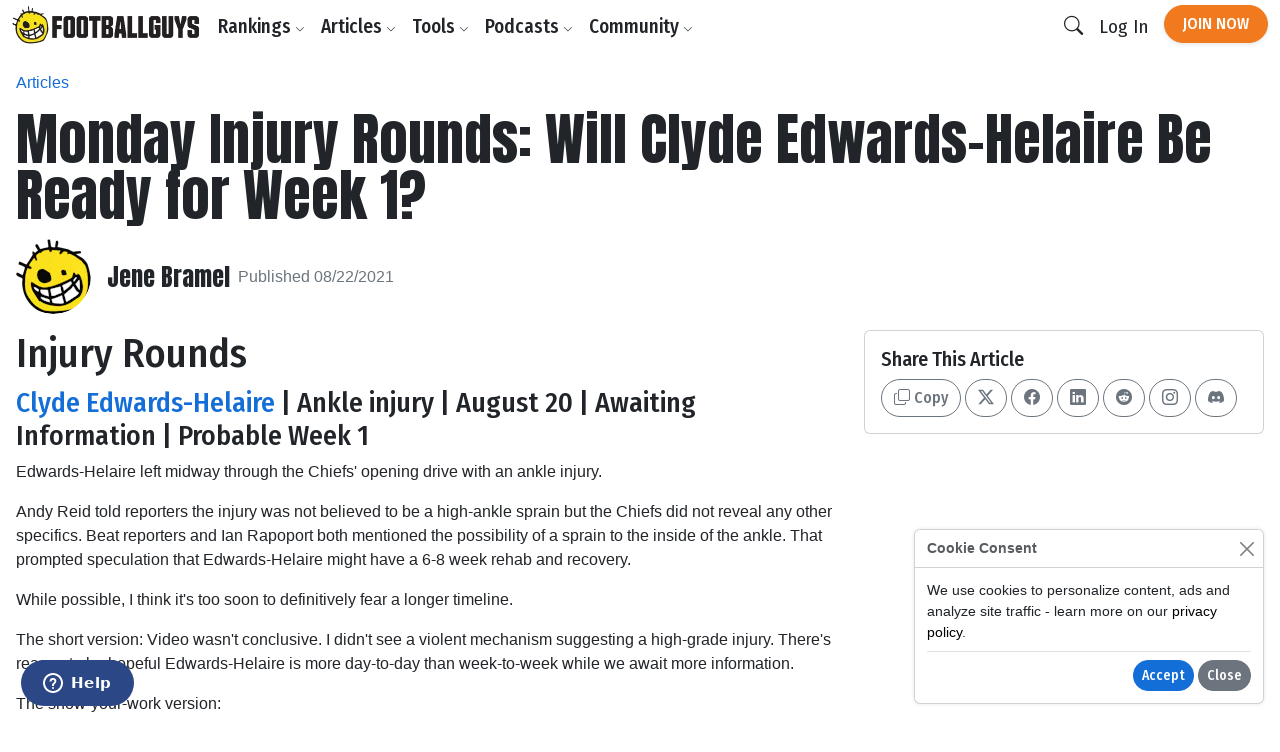

--- FILE ---
content_type: text/html;charset=UTF-8
request_url: https://www.footballguys.com/article/2021-nfl-injury-rounds-clyde-edwards-helaire-week-1
body_size: 19472
content:
<!DOCTYPE html>
<html lang="en">
<head>

    <title>Monday Injury Rounds: Will Clyde Edwards-Helaire Be Ready for Week 1? - Footballguys</title>

    <meta http-equiv="X-UA-Compatible" content="IE=edge">
    <meta charset="utf-8">
    <meta name="viewport" content="width=device-width, initial-scale=1">

        <meta name="description" content="">
    
        <meta property="og:title" content="Monday Injury Rounds: Will Clyde Edwards-Helaire Be Ready for Week 1?">
    <meta property="og:description" content="">
    <meta property="og:locale" content="en_US">
    <meta property="og:site_name" content="Footballguys">
                <meta property="og:image" content="https://footballguys.imgix.net/nfl-action-photos/EdwaCl00_H.jpg?auto=format,compress&amp;w=730">
    
        <meta name="twitter:card" content="summary_large_image">
    <meta name="twitter:site" content="@Football_Guys">
    <meta name="twitter:creator" content="@Football_Guys">
    <meta name="twitter:title" content="Monday Injury Rounds: Will Clyde Edwards-Helaire Be Ready for Week 1?">
    <meta name="twitter:description" content="">
            <meta name="twitter:image" content="https://footballguys.imgix.net/nfl-action-photos/EdwaCl00_H.jpg?auto=format,compress&amp;w=730">
    
        <link rel="shortcut icon" href="https://www.footballguys.com/fbgstatic/img/favicon/favicon.ico" type="image/x-icon">
    <link rel="icon" href="https://www.footballguys.com/fbgstatic/img/favicon/favicon.ico" type="image/x-icon">
    <link rel="icon" type="image/png" href="https://www.footballguys.com/fbgstatic/img/favicon/16x16.png" sizes="16x16">
    <link rel="icon" type="image/png" href="https://www.footballguys.com/fbgstatic/img/favicon/32x32.png" sizes="32x32">
    <link rel="icon" type="image/png" href="https://www.footballguys.com/fbgstatic/img/favicon/96x96.png" sizes="96x96">
    <link rel="apple-touch-icon" href="https://www.footballguys.com/fbgstatic/img/favicon/96x96.png">
    <meta name="theme-color" content="#1e4c94">
    <meta name="msapplication-TileColor" content="#1e4c94">

        <link rel="preconnect" href="https://fonts.googleapis.com">
    <link rel="preconnect" href="https://fonts.gstatic.com" crossorigin>
    <link href="https://fonts.googleapis.com/css2?family=Anton&family=Fira+Sans+Condensed:ital,wght@0,100;0,200;0,300;0,400;0,500;0,600;0,700;0,800;0,900;1,100;1,200;1,300;1,400;1,500;1,600;1,700;1,800;1,900&display=swap"
          rel="stylesheet">

            <!-- Google Tag Manager -->
    <script>(function(w,d,s,l,i){w[l]=w[l]||[];w[l].push({'gtm.start':
                new Date().getTime(),event:'gtm.js'});var f=d.getElementsByTagName(s)[0],
            j=d.createElement(s),dl=l!='dataLayer'?'&l='+l:'';j.async=true;j.src=
            'https://www.googletagmanager.com/gtm.js?id='+i+dl;f.parentNode.insertBefore(j,f);
        })(window,document,'script','dataLayer','GTM-PTJLBLP');</script>
    <!-- End Google Tag Manager -->

    <!-- Google tag (gtag.js) new one as of April 2023 -->
    <script async src="https://www.googletagmanager.com/gtag/js?id=G-8CVK1154FV"></script>
    <script>
        window.dataLayer = window.dataLayer || [];
        function gtag(){dataLayer.push(arguments);}
        gtag('js', new Date());

        gtag('config', 'G-8CVK1154FV');
    </script>

    <!-- Google AdSense -->
    <script async src="https://pagead2.googlesyndication.com/pagead/js/adsbygoogle.js?client=ca-pub-4493287485945115"
            crossorigin="anonymous"></script>
    <!-- End Google AdSense -->
    <script>
    window.twttr = (function(d, s, id) {
        var js, fjs = d.getElementsByTagName(s)[0],
            t = window.twttr || {};
        if (d.getElementById(id)) return t;
        js = d.createElement(s);
        js.id = id;
        js.src = "https://platform.twitter.com/widgets.js";
        fjs.parentNode.insertBefore(js, fjs);

        t._e = [];
        t.ready = function(f) {
            t._e.push(f);
        };

        return t;
    }(document, "script", "twitter-wjs"));
</script>
            <meta name="apple-itunes-app" content="app-id=1631596336">
            <script id="ze-snippet" src="https://static.zdassets.com/ekr/snippet.js?key=3af8625a-989e-4ba3-9e2e-3b2d864fd504"> </script>
    
                <link rel="stylesheet" type="text/css" href="https://www.footballguys.com/css/index.css?_cb=1768081561"
                >
    
            <script src="https://www.footballguys.com/js/bundle.js?_cb=1768081561"></script>
            <script src="https://challenges.cloudflare.com/turnstile/v0/api.js?render=explicit"></script>
    
    <script>var TN = TN || {};TN.ENV = "production";TN.BASE_URL = "https://www.footballguys.com/";TN.STATIC_BASE_URL = "https://www.footballguys.com/fbgstatic/";TN.IMG_BASE_URL = "https://www.footballguys.com/fbgstatic/img/";TN.PLAYER_IMG_BASE_URL = "https://footballguys.imgix.net/";TN.SUBSCRIBERS_BASE_URL = "https://www.footballguys.com/subscribers/";TN.COOKIE_DOMAIN = ".footballguys.com";TN.SITE_NAME = "Footballguys";TN.CLOUDFLARE_TURNSTILE_SITE_KEY = "0x4AAAAAAA4HVWo_L5s8UEBI";TN.FOOTBALLGUYS_CHROME_EXTENSION_ID = "ijgkcmoimjolkemifligpebpikbempbe";</script>
</head>
<body data-bs-theme="light"
      class="not-logged-in restrict-width">

<script src="https://www.footballguys.com/fbgstatic/js/wz-tooltip.js"></script>

<script>
    !function (f, b, e, v, n, t, s) {
        if (f.fbq) return;
        n = f.fbq = function () {
            n.callMethod ?
                n.callMethod.apply(n, arguments) : n.queue.push(arguments)
        };
        if (!f._fbq) f._fbq = n;
        n.push = n;
        n.loaded = !0;
        n.version = '2.0';
        n.queue = [];
        t = b.createElement(e);
        t.async = !0;
        t.src = v;
        s = b.getElementsByTagName(e)[0];
        s.parentNode.insertBefore(t, s)
    }(window, document, 'script',
        'https://connect.facebook.net/en_US/fbevents.js');
    fbq('init', '295249791034394');
    

            
</script>
    <noscript>
        <img height="1" width="1" style="display:none" alt="" src="https://www.facebook.com/tr?id=295249791034394&ev=PageView&noscript=1">
    </noscript>




    <!-- Twitter conversion tracking base code -->
    <script>
        !function(e,t,n,s,u,a){e.twq||(s=e.twq=function(){s.exe?s.exe.apply(s,arguments):s.queue.push(arguments);
        },s.version='1.1',s.queue=[],u=t.createElement(n),u.async=!0,u.src='https://static.ads-twitter.com/uwt.js',
            a=t.getElementsByTagName(n)[0],a.parentNode.insertBefore(u,a))}(window,document,'script');
        twq('config','of19i');
    </script>
    <!-- End Twitter conversion tracking base code -->
    <!-- ConvertKit Insights -->
    <script type="text/javascript">
        var _segq = _segq || [];
        var _segs = _segs || {};
        (function () {var dc = document.createElement('script');dc.type = 'text/javascript';dc.async = true;dc.src = '//insights-tag.convertkit.com/tag/aZ0gN3.js';var s = document.getElementsByTagName('script')[0];s.parentNode.insertBefore(dc,s);})();
    </script>
    <!-- ConvertKit Insights END -->
<!-- Google Tag Manager (noscript) -->
<noscript><iframe src="https://www.googletagmanager.com/ns.html?id=GTM-PTJLBLP"
                  height="0" width="0" style="display:none;visibility:hidden"></iframe></noscript>
<!-- End Google Tag Manager (noscript) -->

<div class="d-flex w-100 h-100 mx-auto flex-column">

    <header>
            <nav class="navbar navbar-brand navbar-expand-lg ">
        <div class="container">
            <a class="logo" href="https://www.footballguys.com/">
                <img src="https://www.footballguys.com/fbgstatic/img/webp/page/logo-light.webp" alt="Footballguys" class="theme-logo ">
                            </a>
                            <div class="d-flex align-items-center">
                    <a class="btn btn-cta d-lg-none px-2" href="https://www.footballguys.com/plans">Join Now</a>
                    <button class="btn d-lg-none px-2" type="button" data-bs-target="#search_modal"
                        data-bs-toggle="modal">
                        <i class="bi bi-search"></i>
                    </button>
                    <button class="btn navbar-toggler px-2" type="button" data-bs-toggle="collapse"
                        data-bs-target="#navbarSupportedContent" aria-controls="navbarSupportedContent"
                        aria-expanded="false" aria-label="Toggle navigation">
                        <span class="navbar-toggler-icon"></span>
                    </button>
                </div>
                <div class="collapse navbar-collapse" id="navbarSupportedContent">
                    <ul class="navbar-nav me-auto mb-2 mb-lg-0">
                        <li class="nav-item dropdown">
                            <button class="nav-link dropdown-toggle d-none d-lg-block" href="#" data-bs-toggle="dropdown"
                                aria-expanded="false">Rankings <i class="bi bi-chevron-down"></i></button>
                            <button class="nav-link d-lg-none" type="button" data-bs-toggle="collapse"
                                data-bs-target="#rankings-content" aria-expanded="false">Rankings <i class="bi bi-chevron-down"></i></button>
                            <div class="dropdown-menu">
                                <div class="mega-menu mega-menu-rankings">
    <div class="row g-2">
                                <div class="col-lg-6 d-flex">
                <div class="mega-menu-group h-100 flex-fill">
                    <div class="row g-2 h-100">
                        <div class="col-12 col-lg-6">
                            <h6>Fantasy In-Season</h6>
<div class="primary-links">
    <div><a href="https://www.footballguys.com/rankings/duration/weekly">Weekly Rankings</a></div>
    <div><a href="https://www.footballguys.com/rankings/duration/restofseason">Rest-of-Season Rankings</a></div>
    <div><a href="https://www.footballguys.com/rankings/duration/dynasty">Dynasty Rankings</a></div>
    <div><a href="https://www.footballguys.com/rankings/type/dfs/fanduel">FanDuel Rankings</a></div>
    <div><a href="https://www.footballguys.com/rankings/type/dfs/draftkings">DraftKings Rankings</a></div>
</div>
<hr />
<div class="secondary-links">
    <div><a href="https://www.footballguys.com/article/offensive-line-rankings">Weekly Offensive Line Rankings</a></div>
    <div><a href="https://www.footballguys.com/leagues">Edit & Sync Leagues</a></div>
</div>                         </div>
                        <div class="col-12 col-lg-6">
                            <h6>Weekly Projections</h6>
<div class="primary-links">
    <div><a href="https://www.footballguys.com/projections/duration/weekly">Weekly Projections</a></div>
    <div><a href="https://www.footballguys.com/projections/duration/rest-of-season">Rest-of-Season Projections</a></div>
</div>
<hr />
<div class="secondary-links">
    <div><a href="https://www.footballguys.com/projections/duration/fanduel">FanDuel Projections</a></div>
    <div><a href="https://www.footballguys.com/projections/duration/draftkings">DraftKings Projections</a></div>
</div>                         </div>
                    </div>
                </div>
            </div>
            <div class="col-12 col-lg-3 d-flex">
                <div class="mega-menu-secondary-group p-2 h-100 flex-fill">
                    <h6>Fantasy Draft</h6>
<div class="primary-links">
    <div><a href="https://www.footballguys.com/rankings/duration/preseason">Draft Rankings</a></div>
    <div><a href="https://www.footballguys.com/rankings/duration/dynasty">Dynasty Rankings</a></div>
    <div><a href="https://www.footballguys.com/salary-cap-auction-values">Salary Cap / Auction Values</a></div>
    <div><a href="https://www.footballguys.com/rankings/type/bestball">Best Ball Rankings</a></div>
</div>
<hr />
<div class="secondary-links">
    <div><a href="https://www.footballguys.com/adp">Average Draft Position (ADP)</a></div>
    <div><a href="https://www.footballguys.com/rankings/duration/dynasty?rookies=1">Rookie Rankings</a></div>
    <div><a href="https://www.footballguys.com//article/offensive-line-rankings">Draft Offensive Line Rankings</a></div>
    <div><a href="https://www.footballguys.com/rankings/duration/dynasty?salarycap=1">Dynasty Salary Cap/Auction Values</a></div>
</div>

<hr />
<div class="secondary-links text-secondary">
    <div><a href="https://www.footballguys.com/top-300/rankings">Top 300</a></div>
    <div><a href="https://www.footballguys.com/top-300/draft-list">Top 300 Draft List</a></div>
</div>                 </div>
            </div>
            <div class="col-12 col-lg-3 d-flex">
                <div class="mega-menu-secondary-group p-2 h-100 flex-fill">
                    <h6>Season-Long Projections</h6>
<div class="primary-links">
    <div><a href="https://www.footballguys.com/projections/duration/preseason">Draft Projections</a></div>
</div>
<hr />
<div class="secondary-links">
    <div><a href="https://www.footballguys.com/projections/duration/preseason&nflTeam=crd">Team Projections</a></div>
</div>                 </div>
            </div>
            </div>
</div>                            </div>
                            <div class="collapse d-lg-none" id="rankings-content">
                                <div class="mobile-mega-menu">
                                    <div class="mega-menu mega-menu-rankings">
    <div class="row g-2">
                                <div class="col-lg-6 d-flex">
                <div class="mega-menu-group h-100 flex-fill">
                    <div class="row g-2 h-100">
                        <div class="col-12 col-lg-6">
                            <h6>Fantasy In-Season</h6>
<div class="primary-links">
    <div><a href="https://www.footballguys.com/rankings/duration/weekly">Weekly Rankings</a></div>
    <div><a href="https://www.footballguys.com/rankings/duration/restofseason">Rest-of-Season Rankings</a></div>
    <div><a href="https://www.footballguys.com/rankings/duration/dynasty">Dynasty Rankings</a></div>
    <div><a href="https://www.footballguys.com/rankings/type/dfs/fanduel">FanDuel Rankings</a></div>
    <div><a href="https://www.footballguys.com/rankings/type/dfs/draftkings">DraftKings Rankings</a></div>
</div>
<hr />
<div class="secondary-links">
    <div><a href="https://www.footballguys.com/article/offensive-line-rankings">Weekly Offensive Line Rankings</a></div>
    <div><a href="https://www.footballguys.com/leagues">Edit & Sync Leagues</a></div>
</div>                         </div>
                        <div class="col-12 col-lg-6">
                            <h6>Weekly Projections</h6>
<div class="primary-links">
    <div><a href="https://www.footballguys.com/projections/duration/weekly">Weekly Projections</a></div>
    <div><a href="https://www.footballguys.com/projections/duration/rest-of-season">Rest-of-Season Projections</a></div>
</div>
<hr />
<div class="secondary-links">
    <div><a href="https://www.footballguys.com/projections/duration/fanduel">FanDuel Projections</a></div>
    <div><a href="https://www.footballguys.com/projections/duration/draftkings">DraftKings Projections</a></div>
</div>                         </div>
                    </div>
                </div>
            </div>
            <div class="col-12 col-lg-3 d-flex">
                <div class="mega-menu-secondary-group p-2 h-100 flex-fill">
                    <h6>Fantasy Draft</h6>
<div class="primary-links">
    <div><a href="https://www.footballguys.com/rankings/duration/preseason">Draft Rankings</a></div>
    <div><a href="https://www.footballguys.com/rankings/duration/dynasty">Dynasty Rankings</a></div>
    <div><a href="https://www.footballguys.com/salary-cap-auction-values">Salary Cap / Auction Values</a></div>
    <div><a href="https://www.footballguys.com/rankings/type/bestball">Best Ball Rankings</a></div>
</div>
<hr />
<div class="secondary-links">
    <div><a href="https://www.footballguys.com/adp">Average Draft Position (ADP)</a></div>
    <div><a href="https://www.footballguys.com/rankings/duration/dynasty?rookies=1">Rookie Rankings</a></div>
    <div><a href="https://www.footballguys.com//article/offensive-line-rankings">Draft Offensive Line Rankings</a></div>
    <div><a href="https://www.footballguys.com/rankings/duration/dynasty?salarycap=1">Dynasty Salary Cap/Auction Values</a></div>
</div>

<hr />
<div class="secondary-links text-secondary">
    <div><a href="https://www.footballguys.com/top-300/rankings">Top 300</a></div>
    <div><a href="https://www.footballguys.com/top-300/draft-list">Top 300 Draft List</a></div>
</div>                 </div>
            </div>
            <div class="col-12 col-lg-3 d-flex">
                <div class="mega-menu-secondary-group p-2 h-100 flex-fill">
                    <h6>Season-Long Projections</h6>
<div class="primary-links">
    <div><a href="https://www.footballguys.com/projections/duration/preseason">Draft Projections</a></div>
</div>
<hr />
<div class="secondary-links">
    <div><a href="https://www.footballguys.com/projections/duration/preseason&nflTeam=crd">Team Projections</a></div>
</div>                 </div>
            </div>
            </div>
</div>                                </div>
                            </div>
                        </li>
                        <li class="nav-item dropdown">
                            <button class="nav-link dropdown-toggle d-none d-lg-block" href="#" data-bs-toggle="dropdown"
                                aria-expanded="false">Articles <i class="bi bi-chevron-down"></i></button>
                            <button class="nav-link d-lg-none" type="button" data-bs-toggle="collapse"
                                data-bs-target="#articles-content" aria-expanded="false">Articles <i class="bi bi-chevron-down"></i></button>
                            <div class="dropdown-menu">
                                <div class="mega-menu mega-menu-articles row g-0">
    <div class="col col-12 col-md-8">
    
        <div class="mega-menu-group">

        <h5 class="text-secondary"><a href="https://www.footballguys.com/articles">All Articles <i
                        class="bi bi-arrow-right"></i></a></h5>
            <hr />

            <div class="small">
                            </div>
                        <div class="secondary-links row">
                                    <div class="col col-12 col-md-6"><a
                            href="https://www.footballguys.com/articles?category=5">Beginner Series</a>
                    </div>
                                    <div class="col col-12 col-md-6"><a
                            href="https://www.footballguys.com/articles?category=6">Best Ball</a>
                    </div>
                                    <div class="col col-12 col-md-6"><a
                            href="https://www.footballguys.com/articles?category=7">Daily Fantasy (DFS)</a>
                    </div>
                                    <div class="col col-12 col-md-6"><a
                            href="https://www.footballguys.com/articles?category=8">Dynasty &amp; Keepers</a>
                    </div>
                                    <div class="col col-12 col-md-6"><a
                            href="https://www.footballguys.com/articles?category=9">High Stakes</a>
                    </div>
                                    <div class="col col-12 col-md-6"><a
                            href="https://www.footballguys.com/articles?category=10">IDP</a>
                    </div>
                                    <div class="col col-12 col-md-6"><a
                            href="https://www.footballguys.com/articles?category=11">Injuries</a>
                    </div>
                                    <div class="col col-12 col-md-6"><a
                            href="https://www.footballguys.com/articles?category=12">Sports Wagering</a>
                    </div>
                                    <div class="col col-12 col-md-6"><a
                            href="https://www.footballguys.com/articles?category=13">Rookies</a>
                    </div>
                                    <div class="col col-12 col-md-6"><a
                            href="https://www.footballguys.com/articles?category=14">Salary Cap Drafts</a>
                    </div>
                                    <div class="col col-12 col-md-6"><a
                            href="https://www.footballguys.com/articles?category=15">Player Spotlights</a>
                    </div>
                                    <div class="col col-12 col-md-6"><a
                            href="https://www.footballguys.com/articles?category=16">Strategy</a>
                    </div>
                            </div>
        </div>
    </div>
    <div class="col col-12 col-md-4">
        <div class="mega-menu-secondary-group p-3">
            <h6>More Content</h6>
            <ul class="list-unstyled">
                <li><a href="https://www.footballguys.com/gameday-updates">Gameday Updates</a></li>
                <li><a href="https://www.footballguys.com/injuries/weekly-report">Injury Updates</a></li>
                <li><a href="https://www.footballguys.com/rookie-guide">Rookie Draft Guide</a></li>
                <li><a href="https://www.footballguys.com/updates">Email Updates</a></li>
            </ul>
        </div>
    </div>
</div>                            </div>
                            <div class="collapse d-lg-none" id="articles-content">
                                <div class="mobile-mega-menu">
                                    <div class="mega-menu mega-menu-articles row g-0">
    <div class="col col-12 col-md-8">
    
        <div class="mega-menu-group">

        <h5 class="text-secondary"><a href="https://www.footballguys.com/articles">All Articles <i
                        class="bi bi-arrow-right"></i></a></h5>
            <hr />

            <div class="small">
                            </div>
                        <div class="secondary-links row">
                                    <div class="col col-12 col-md-6"><a
                            href="https://www.footballguys.com/articles?category=5">Beginner Series</a>
                    </div>
                                    <div class="col col-12 col-md-6"><a
                            href="https://www.footballguys.com/articles?category=6">Best Ball</a>
                    </div>
                                    <div class="col col-12 col-md-6"><a
                            href="https://www.footballguys.com/articles?category=7">Daily Fantasy (DFS)</a>
                    </div>
                                    <div class="col col-12 col-md-6"><a
                            href="https://www.footballguys.com/articles?category=8">Dynasty &amp; Keepers</a>
                    </div>
                                    <div class="col col-12 col-md-6"><a
                            href="https://www.footballguys.com/articles?category=9">High Stakes</a>
                    </div>
                                    <div class="col col-12 col-md-6"><a
                            href="https://www.footballguys.com/articles?category=10">IDP</a>
                    </div>
                                    <div class="col col-12 col-md-6"><a
                            href="https://www.footballguys.com/articles?category=11">Injuries</a>
                    </div>
                                    <div class="col col-12 col-md-6"><a
                            href="https://www.footballguys.com/articles?category=12">Sports Wagering</a>
                    </div>
                                    <div class="col col-12 col-md-6"><a
                            href="https://www.footballguys.com/articles?category=13">Rookies</a>
                    </div>
                                    <div class="col col-12 col-md-6"><a
                            href="https://www.footballguys.com/articles?category=14">Salary Cap Drafts</a>
                    </div>
                                    <div class="col col-12 col-md-6"><a
                            href="https://www.footballguys.com/articles?category=15">Player Spotlights</a>
                    </div>
                                    <div class="col col-12 col-md-6"><a
                            href="https://www.footballguys.com/articles?category=16">Strategy</a>
                    </div>
                            </div>
        </div>
    </div>
    <div class="col col-12 col-md-4">
        <div class="mega-menu-secondary-group p-3">
            <h6>More Content</h6>
            <ul class="list-unstyled">
                <li><a href="https://www.footballguys.com/gameday-updates">Gameday Updates</a></li>
                <li><a href="https://www.footballguys.com/injuries/weekly-report">Injury Updates</a></li>
                <li><a href="https://www.footballguys.com/rookie-guide">Rookie Draft Guide</a></li>
                <li><a href="https://www.footballguys.com/updates">Email Updates</a></li>
            </ul>
        </div>
    </div>
</div>                                </div>
                            </div>
                        </li>
                        <li class="nav-item dropdown">
                            <button class="nav-link dropdown-toggle d-none d-lg-block" href="#" data-bs-toggle="dropdown"
                                aria-expanded="false">Tools <i class="bi bi-chevron-down"></i></button>
                            <button class="nav-link d-lg-none" type="button" data-bs-toggle="collapse"
                                data-bs-target="#tools-content" aria-expanded="false">Tools <i class="bi bi-chevron-down"></i></button>
                            <div class="dropdown-menu">
                                <div class="mega-menu mega-menu-tools">
    <div class="row g-2">
                                <div class="col-lg-9 d-flex">
                <div class="mega-menu-group h-100 flex-fill">
                    <div class="row g-2 h-100">
                        <div class="col-12 col-lg-4">
                            <div class="col-12 col-lg-3">
    <h6>Fantasy In-Season</h6>
    <div class="primary-links">
        <div><a href="https://www.footballguys.com/leagues">Edit & Sync Leagues</a></div>
        <div><a href="https://www.footballguys.com/league-dominator">League Dominator</a></div>
        <div><a href="https://www.footballguys.com/waiver-wire">Waiver Wire Report</a></div>
                <div><a href="https://www.footballguys.com/assistant">Assistant Coach</a> <span class="badge bg-info">AI</span></div>
            </div>
    <hr />
    <div class="secondary-links">
        <div><a href="https://www.footballguys.com/roster-updates">Roster Updates</a></div>
        <div><a href="https://www.footballguys.com/upgrades-and-downgrades">Upgrades &amp;
                Downgrades</a></div>
        <div><a href="https://www.footballguys.com/dynasty-trade-value-chart">Dynasty Trade Value Chart</a></div>
        <div><a href="https://www.footballguys.com/dynasty-league-evaluator">Sleeper Dynasty Assistant</a></div>
        <div><a href="https://www.footballguys.com/gameday-updates">Gameday Updates</a></div>
        <div><a href="https://www.footballguys.com/schedule-grid">Schedule Grid</a></div>
    </div>

    <hr />
    <div class="secondary-links text-secondary">
        <div><a href="https://www.footballguys.com/myfbg-classic">MyFBG Classic</a></div>
        <div><a href="https://www.footballguys.com/article/2020-idpmatchup">IDP Matchup Excel App</a></div>
    </div>
</div>                         </div>
                        <div class="col-12 col-lg-4">
                            <div class="col-12 col-lg-3">
    <h6>Daily Fantasy (DFS)</h6>
    <div class="primary-links">
        <div><a href="https://www.footballguys.com/dfs-builder">DFS Single Lineup Builder</a></div>
        <div><a href="https://www.footballguys.com/dfs-optimizer">DFS Multi Lineup Optimizer</a></div>
        <div><a href="https://www.footballguys.com/dfs/showdown/optimizer">DFS Showdown Optimizer</a></div>
    </div>
    <hr />
    <div class="secondary-links">
        <div><a href="https://www.footballguys.com/percent-rostered-projections">Percent Rostered Projections</a></div>
    </div>
</div>                         </div>
                        <div class="col-12 col-lg-4">
                            <div class="col-12 col-lg-3">
    <h6>Statistics</h6>
    <div class="secondary-links">
        <div><a href="https://www.footballguys.com/depth-charts">Depth Charts</a></div>
        <div><a href="https://www.footballguys.com/player-historical-stats">Player Stats</a></div>
        <div><a href="https://www.footballguys.com/targets">Player Targets</a></div>
        <div><a href="https://www.footballguys.com/stats/snap-counts/teams">Snap Counts</a></div>
        <div><a href="https://www.footballguys.com/stats/game-logs/teams">Game Logs</a></div>
        <div><a href="https://www.footballguys.com/stats/game-logs-against/teams">Game Logs (Against)</a></div>
        <div><a href="https://www.footballguys.com/stats/season/teams">Season Stats</a></div>
        <div><a href="https://www.footballguys.com/stats/targets/teams">Team Targets</a></div>
        <div><a href="https://www.footballguys.com/stats/redzone/teams">Team Redzone Stats</a></div>
        <div><a href="https://www.footballguys.com/data-dominator">Data Dominator</a></div>
        <div><a href="https://www.footballguys.com/game-log-dominator">Game Log Dominator</a></div>
        <div><a href="https://www.footballguys.com/historical-data-dominator">Historical Data Dominator</a></div>
        <div><a href="https://www.footballguys.com/idp-matchup-analyzer">IDP Matchup Analyzer</a></div>
        <div><a href="https://www.footballguys.com/myfbg/mycustomsos.php?profile=p&pos=qb">Strength of Schedule</a></div>
        <div><a href="https://www.footballguys.com/myfbg-classic/my-fp-allowed?pos=qb&profile=p">Fantasy Points Allowed</a>
        </div>
    </div>
</div>                         </div>
                    </div>
                </div>
            </div>
            <div class="col-12 col-lg-3 d-flex">
                <div class="mega-menu-secondary-group p-2 h-100 flex-fill">
                    <div class="col-12 col-lg-3">
    <h6>Fantasy Draft</h6>
    <div class="primary-links">
        <div><a href="https://www.footballguys.com/draft-dominator">Draft Dominator</a></div>
        <div><a href="https://www.footballguys.com/cheat-sheets">Custom Cheatsheets</a></div>
        <div><a href="https://www.footballguys.com/rate-my-team">Rate My Team</a></div>
            </div>
    <hr />
    <div class="secondary-links">
        <div><a href="https://draft.footballguys.com/?ct=site-nav&hash=mock">Mock Draft</a></div>
        <div><a href="https://www.footballguys.com/article/guides_myfbg_dominator">Draft Dominator: Get Started</a></div>
        <div><a href="https://www.footballguys.com/rookie-draft-guide">Rookie Draft Guide</a></div>
        <div><a href="https://www.footballguys.com/nfl-preseason-reports">NFL Preseason Reports</a></div>
        <div><a href="https://www.footballguys.com/free-agent-tracker?filter=&sortby1=rel&sortby2=name">Free Agent Tracker</a>
        </div>
        <div><a href="https://www.footballguys.com/schedule-maker">Schedule Maker</a></div>
        <div><a href="https://www.footballguys.com/nffc/adp-dashboard">NFFC Draft Tools</a></div>
    </div>

    <hr />
    <div class="secondary-links text-secondary">
        <div><a href="https://www.footballguys.com/article/footballguys-classic-drafting-apps">Draft Dominator Classic</a></div>
        <div><a href="https://www.footballguys.com/article/footballguys-classic-drafting-apps">VBD Excel App</a></div>
        <div><a href="https://www.footballguys.com/article/footballguys-classic-drafting-apps">Projections Dominator</a></div>
        <div><a href="https://www.footballguys.com/pick-value-calculator">Pick Value Calculator</a></div>
        <div><a href="https://www.footballguys.com/article/footballguys-classic-drafting-apps">Classic Import for MFL</a></div>
    </div>
</div>                 </div>
            </div>
            </div>
</div>                            </div>
                            <div class="collapse d-lg-none" id="tools-content">
                                <div class="mobile-mega-menu">
                                    <div class="mega-menu mega-menu-tools">
    <div class="row g-2">
                                <div class="col-lg-9 d-flex">
                <div class="mega-menu-group h-100 flex-fill">
                    <div class="row g-2 h-100">
                        <div class="col-12 col-lg-4">
                            <div class="col-12 col-lg-3">
    <h6>Fantasy In-Season</h6>
    <div class="primary-links">
        <div><a href="https://www.footballguys.com/leagues">Edit & Sync Leagues</a></div>
        <div><a href="https://www.footballguys.com/league-dominator">League Dominator</a></div>
        <div><a href="https://www.footballguys.com/waiver-wire">Waiver Wire Report</a></div>
                <div><a href="https://www.footballguys.com/assistant">Assistant Coach</a> <span class="badge bg-info">AI</span></div>
            </div>
    <hr />
    <div class="secondary-links">
        <div><a href="https://www.footballguys.com/roster-updates">Roster Updates</a></div>
        <div><a href="https://www.footballguys.com/upgrades-and-downgrades">Upgrades &amp;
                Downgrades</a></div>
        <div><a href="https://www.footballguys.com/dynasty-trade-value-chart">Dynasty Trade Value Chart</a></div>
        <div><a href="https://www.footballguys.com/dynasty-league-evaluator">Sleeper Dynasty Assistant</a></div>
        <div><a href="https://www.footballguys.com/gameday-updates">Gameday Updates</a></div>
        <div><a href="https://www.footballguys.com/schedule-grid">Schedule Grid</a></div>
    </div>

    <hr />
    <div class="secondary-links text-secondary">
        <div><a href="https://www.footballguys.com/myfbg-classic">MyFBG Classic</a></div>
        <div><a href="https://www.footballguys.com/article/2020-idpmatchup">IDP Matchup Excel App</a></div>
    </div>
</div>                         </div>
                        <div class="col-12 col-lg-4">
                            <div class="col-12 col-lg-3">
    <h6>Daily Fantasy (DFS)</h6>
    <div class="primary-links">
        <div><a href="https://www.footballguys.com/dfs-builder">DFS Single Lineup Builder</a></div>
        <div><a href="https://www.footballguys.com/dfs-optimizer">DFS Multi Lineup Optimizer</a></div>
        <div><a href="https://www.footballguys.com/dfs/showdown/optimizer">DFS Showdown Optimizer</a></div>
    </div>
    <hr />
    <div class="secondary-links">
        <div><a href="https://www.footballguys.com/percent-rostered-projections">Percent Rostered Projections</a></div>
    </div>
</div>                         </div>
                        <div class="col-12 col-lg-4">
                            <div class="col-12 col-lg-3">
    <h6>Statistics</h6>
    <div class="secondary-links">
        <div><a href="https://www.footballguys.com/depth-charts">Depth Charts</a></div>
        <div><a href="https://www.footballguys.com/player-historical-stats">Player Stats</a></div>
        <div><a href="https://www.footballguys.com/targets">Player Targets</a></div>
        <div><a href="https://www.footballguys.com/stats/snap-counts/teams">Snap Counts</a></div>
        <div><a href="https://www.footballguys.com/stats/game-logs/teams">Game Logs</a></div>
        <div><a href="https://www.footballguys.com/stats/game-logs-against/teams">Game Logs (Against)</a></div>
        <div><a href="https://www.footballguys.com/stats/season/teams">Season Stats</a></div>
        <div><a href="https://www.footballguys.com/stats/targets/teams">Team Targets</a></div>
        <div><a href="https://www.footballguys.com/stats/redzone/teams">Team Redzone Stats</a></div>
        <div><a href="https://www.footballguys.com/data-dominator">Data Dominator</a></div>
        <div><a href="https://www.footballguys.com/game-log-dominator">Game Log Dominator</a></div>
        <div><a href="https://www.footballguys.com/historical-data-dominator">Historical Data Dominator</a></div>
        <div><a href="https://www.footballguys.com/idp-matchup-analyzer">IDP Matchup Analyzer</a></div>
        <div><a href="https://www.footballguys.com/myfbg/mycustomsos.php?profile=p&pos=qb">Strength of Schedule</a></div>
        <div><a href="https://www.footballguys.com/myfbg-classic/my-fp-allowed?pos=qb&profile=p">Fantasy Points Allowed</a>
        </div>
    </div>
</div>                         </div>
                    </div>
                </div>
            </div>
            <div class="col-12 col-lg-3 d-flex">
                <div class="mega-menu-secondary-group p-2 h-100 flex-fill">
                    <div class="col-12 col-lg-3">
    <h6>Fantasy Draft</h6>
    <div class="primary-links">
        <div><a href="https://www.footballguys.com/draft-dominator">Draft Dominator</a></div>
        <div><a href="https://www.footballguys.com/cheat-sheets">Custom Cheatsheets</a></div>
        <div><a href="https://www.footballguys.com/rate-my-team">Rate My Team</a></div>
            </div>
    <hr />
    <div class="secondary-links">
        <div><a href="https://draft.footballguys.com/?ct=site-nav&hash=mock">Mock Draft</a></div>
        <div><a href="https://www.footballguys.com/article/guides_myfbg_dominator">Draft Dominator: Get Started</a></div>
        <div><a href="https://www.footballguys.com/rookie-draft-guide">Rookie Draft Guide</a></div>
        <div><a href="https://www.footballguys.com/nfl-preseason-reports">NFL Preseason Reports</a></div>
        <div><a href="https://www.footballguys.com/free-agent-tracker?filter=&sortby1=rel&sortby2=name">Free Agent Tracker</a>
        </div>
        <div><a href="https://www.footballguys.com/schedule-maker">Schedule Maker</a></div>
        <div><a href="https://www.footballguys.com/nffc/adp-dashboard">NFFC Draft Tools</a></div>
    </div>

    <hr />
    <div class="secondary-links text-secondary">
        <div><a href="https://www.footballguys.com/article/footballguys-classic-drafting-apps">Draft Dominator Classic</a></div>
        <div><a href="https://www.footballguys.com/article/footballguys-classic-drafting-apps">VBD Excel App</a></div>
        <div><a href="https://www.footballguys.com/article/footballguys-classic-drafting-apps">Projections Dominator</a></div>
        <div><a href="https://www.footballguys.com/pick-value-calculator">Pick Value Calculator</a></div>
        <div><a href="https://www.footballguys.com/article/footballguys-classic-drafting-apps">Classic Import for MFL</a></div>
    </div>
</div>                 </div>
            </div>
            </div>
</div>                                </div>
                            </div>
                        </li>
                        <li class="nav-item dropdown">
                            <button class="nav-link dropdown-toggle d-none d-lg-block" href="#" data-bs-toggle="dropdown"
                                aria-expanded="false">Podcasts <i class="bi bi-chevron-down"></i></button>
                            <button class="nav-link d-lg-none" type="button" data-bs-toggle="collapse"
                                data-bs-target="#podcasts-content" aria-expanded="false">Podcasts <i class="bi bi-chevron-down"></i></button>
                            <div class="dropdown-menu">
                                <div class="mega-menu mega-menu-podcasts">
            <div class="mega-menu-group">
            <h6><a href="https://www.footballguys.com/podcast/theaudible">The Audible</a></h6>
            <div class="d-flex gap-3">
                <div style="width: 50px; flex-shrink: 0;">
                    <a href="https://www.footballguys.com/podcasts/show/theaudible">
                        <img src="https://www.footballguys.com/fbgstatic/img/podcasts/theaudible.jpg" alt="The Audible"
                            class="w-100 rounded-3" />
                    </a>
                </div>
                <div class="flex-grow-1">
                    <p class="text-wrap mb-1">Sigmund Bloom and Cecil Lammey's award winning, and trailblazing fantasy football podcast, delivering deep analysis and entertaining discussion since 2005.</p>
                    <div class="mt-2 d-flex flex-wrap gap-2 align-items-center">
                                                    <a href="https://www.youtube.com/@TheAudible" class="btn btn-outline-secondary p-0">
                                <img src="https://www.footballguys.com/fbgstatic/img/podcasts/buttons/youtube.png" alt="YouTube" style="height: 32px;">
                            </a>
                                                                            <a href="https://podcasts.apple.com/us/podcast/the-audible/id178083008" class="btn btn-outline-secondary p-0">
                                <img src="https://www.footballguys.com/fbgstatic/img/podcasts/buttons/apple.png" alt="Apple Podcasts" style="height: 32px;">
                            </a>
                                                                            <a href="https://open.spotify.com/show/0wf5ZBFRJnMSwIEgzhO2MQ?si=678116f34a174143" class="btn btn-outline-secondary p-0">
                                <img src="https://www.footballguys.com/fbgstatic/img/podcasts/buttons/spotify.png" alt="Spotify" style="height: 32px;">
                            </a>
                                                                            <a href="http://feeds.libsyn.com/336017/rss" class="btn btn-outline-secondary p-0">
                                <img src="https://www.footballguys.com/fbgstatic/img/podcasts/buttons/rss.png" alt="RSS Feed" style="height: 32px;">
                            </a>
                        

                        <a href="https://www.footballguys.com/podcasts/show/theaudible" class="btn btn-link border-0 p-0">View Episodes
                            <i class="bi bi-chevron-right"></i></a>
                    </div>
                </div>
            </div>
        </div>
            <div class="mega-menu-group">
            <h6><a href="https://www.footballguys.com/podcast/fbgffshow">The Footballguys Fantasy Football Show</a></h6>
            <div class="d-flex gap-3">
                <div style="width: 50px; flex-shrink: 0;">
                    <a href="https://www.footballguys.com/podcasts/show/fbgffshow">
                        <img src="https://www.footballguys.com/fbgstatic/img/podcasts/fbgffshow.jpg" alt="The Footballguys Fantasy Football Show"
                            class="w-100 rounded-3" />
                    </a>
                </div>
                <div class="flex-grow-1">
                    <p class="text-wrap mb-1">Hosted by Alfredo Brown &amp; Dave Kluge, this is your go-to channel for expert rankings, mock drafts, sleepers, breakouts, busts, and in-depth NFL Draft coverage.</p>
                    <div class="mt-2 d-flex flex-wrap gap-2 align-items-center">
                                                    <a href="https://www.youtube.com/@footballguysfantasy" class="btn btn-outline-secondary p-0">
                                <img src="https://www.footballguys.com/fbgstatic/img/podcasts/buttons/youtube.png" alt="YouTube" style="height: 32px;">
                            </a>
                                                                            <a href="https://podcasts.apple.com/us/podcast/footballguys-fantasy-football-show/id1615143637" class="btn btn-outline-secondary p-0">
                                <img src="https://www.footballguys.com/fbgstatic/img/podcasts/buttons/apple.png" alt="Apple Podcasts" style="height: 32px;">
                            </a>
                                                                            <a href="https://open.spotify.com/show/5Vx0kjA5n4d4wdMspVmoKo?si=5aa962b28b94490d" class="btn btn-outline-secondary p-0">
                                <img src="https://www.footballguys.com/fbgstatic/img/podcasts/buttons/spotify.png" alt="Spotify" style="height: 32px;">
                            </a>
                                                                            <a href="http://feeds.libsyn.com/403256/rss" class="btn btn-outline-secondary p-0">
                                <img src="https://www.footballguys.com/fbgstatic/img/podcasts/buttons/rss.png" alt="RSS Feed" style="height: 32px;">
                            </a>
                        

                        <a href="https://www.footballguys.com/podcasts/show/fbgffshow" class="btn btn-link border-0 p-0">View Episodes
                            <i class="bi bi-chevron-right"></i></a>
                    </div>
                </div>
            </div>
        </div>
            <div class="mega-menu-group">
            <h6><a href="https://www.footballguys.com/podcast/powergrid">The Footballguys DFS Show</a></h6>
            <div class="d-flex gap-3">
                <div style="width: 50px; flex-shrink: 0;">
                    <a href="https://www.footballguys.com/podcasts/show/powergrid">
                        <img src="https://www.footballguys.com/fbgstatic/img/podcasts/powergrid.jpg" alt="The Footballguys DFS Show"
                            class="w-100 rounded-3" />
                    </a>
                </div>
                <div class="flex-grow-1">
                    <p class="text-wrap mb-1">Hosted by Footballguys DFS Guru Devin Knotts, the Footballguys DFS Show has all the info you need to Dominate DFS, every Friday in Season</p>
                    <div class="mt-2 d-flex flex-wrap gap-2 align-items-center">
                                                    <a href="https://www.youtube.com/@TheAudible" class="btn btn-outline-secondary p-0">
                                <img src="https://www.footballguys.com/fbgstatic/img/podcasts/buttons/youtube.png" alt="YouTube" style="height: 32px;">
                            </a>
                                                                            <a href="https://podcasts.apple.com/us/podcast/the-audible/id178083008" class="btn btn-outline-secondary p-0">
                                <img src="https://www.footballguys.com/fbgstatic/img/podcasts/buttons/apple.png" alt="Apple Podcasts" style="height: 32px;">
                            </a>
                                                                            <a href="https://open.spotify.com/show/0wf5ZBFRJnMSwIEgzhO2MQ?si=678116f34a174143" class="btn btn-outline-secondary p-0">
                                <img src="https://www.footballguys.com/fbgstatic/img/podcasts/buttons/spotify.png" alt="Spotify" style="height: 32px;">
                            </a>
                                                                            <a href="http://feeds.libsyn.com/336017/rss" class="btn btn-outline-secondary p-0">
                                <img src="https://www.footballguys.com/fbgstatic/img/podcasts/buttons/rss.png" alt="RSS Feed" style="height: 32px;">
                            </a>
                        

                        <a href="https://www.footballguys.com/podcasts/show/powergrid" class="btn btn-link border-0 p-0">View Episodes
                            <i class="bi bi-chevron-right"></i></a>
                    </div>
                </div>
            </div>
        </div>
            <div class="mega-menu-group">
            <h6><a href="https://www.footballguys.com/podcast/dynastyshow">The Footballguys Dynasty Show</a></h6>
            <div class="d-flex gap-3">
                <div style="width: 50px; flex-shrink: 0;">
                    <a href="https://www.footballguys.com/podcasts/show/dynastyshow">
                        <img src="https://www.footballguys.com/fbgstatic/img/podcasts/dynastyshow.jpg" alt="The Footballguys Dynasty Show"
                            class="w-100 rounded-3" />
                    </a>
                </div>
                <div class="flex-grow-1">
                    <p class="text-wrap mb-1">The channel for dynasty football rankings, mock drafts, rookie rankings, rookie drafts, dynasty trades, and the NFL Draft!</p>
                    <div class="mt-2 d-flex flex-wrap gap-2 align-items-center">
                                                    <a href="https://www.youtube.com/@FootballguysDynasty" class="btn btn-outline-secondary p-0">
                                <img src="https://www.footballguys.com/fbgstatic/img/podcasts/buttons/youtube.png" alt="YouTube" style="height: 32px;">
                            </a>
                                                                            <a href="https://podcasts.apple.com/us/podcast/footballguys-dynasty-football-show/id1617352626" class="btn btn-outline-secondary p-0">
                                <img src="https://www.footballguys.com/fbgstatic/img/podcasts/buttons/apple.png" alt="Apple Podcasts" style="height: 32px;">
                            </a>
                                                                            <a href="https://open.spotify.com/show/3kx8G8Ub5QJMrfEgmpQGgq?si=1d3d7c9cfdf44129" class="btn btn-outline-secondary p-0">
                                <img src="https://www.footballguys.com/fbgstatic/img/podcasts/buttons/spotify.png" alt="Spotify" style="height: 32px;">
                            </a>
                                                                            <a href="http://feeds.libsyn.com/345359/rss" class="btn btn-outline-secondary p-0">
                                <img src="https://www.footballguys.com/fbgstatic/img/podcasts/buttons/rss.png" alt="RSS Feed" style="height: 32px;">
                            </a>
                        

                        <a href="https://www.footballguys.com/podcasts/show/dynastyshow" class="btn btn-link border-0 p-0">View Episodes
                            <i class="bi bi-chevron-right"></i></a>
                    </div>
                </div>
            </div>
        </div>
            <div class="mega-menu-group">
            <h6><a href="https://www.footballguys.com/podcast/dailyupdate">The Footballguys Daily Update</a></h6>
            <div class="d-flex gap-3">
                <div style="width: 50px; flex-shrink: 0;">
                    <a href="https://www.footballguys.com/podcasts/show/dailyupdate">
                        <img src="https://www.footballguys.com/fbgstatic/img/podcasts/dailyupdate.jpg" alt="The Footballguys Daily Update"
                            class="w-100 rounded-3" />
                    </a>
                </div>
                <div class="flex-grow-1">
                    <p class="text-wrap mb-1">What's the latest news Fantasy Football GMs need to know? Get it right here every day with the Footballguys Daily Update with Bob Harris.</p>
                    <div class="mt-2 d-flex flex-wrap gap-2 align-items-center">
                                                                            <a href="https://podcasts.apple.com/us/podcast/the-footballguys-daily-update/id1772339269" class="btn btn-outline-secondary p-0">
                                <img src="https://www.footballguys.com/fbgstatic/img/podcasts/buttons/apple.png" alt="Apple Podcasts" style="height: 32px;">
                            </a>
                                                                            <a href="https://open.spotify.com/show/3dnYMSH0hUMreDqRD7XZxI?si=90db6c7317174bbb" class="btn btn-outline-secondary p-0">
                                <img src="https://www.footballguys.com/fbgstatic/img/podcasts/buttons/spotify.png" alt="Spotify" style="height: 32px;">
                            </a>
                                                                            <a href="http://feeds.libsyn.com/550267/rss" class="btn btn-outline-secondary p-0">
                                <img src="https://www.footballguys.com/fbgstatic/img/podcasts/buttons/rss.png" alt="RSS Feed" style="height: 32px;">
                            </a>
                        

                        <a href="https://www.footballguys.com/podcasts/show/dailyupdate" class="btn btn-link border-0 p-0">View Episodes
                            <i class="bi bi-chevron-right"></i></a>
                    </div>
                </div>
            </div>
        </div>
    </div>                            </div>
                            <div class="collapse d-lg-none" id="podcasts-content">
                                <div class="mobile-mega-menu">
                                    <div class="mega-menu mega-menu-podcasts">
            <div class="mega-menu-group">
            <h6><a href="https://www.footballguys.com/podcast/theaudible">The Audible</a></h6>
            <div class="d-flex gap-3">
                <div style="width: 50px; flex-shrink: 0;">
                    <a href="https://www.footballguys.com/podcasts/show/theaudible">
                        <img src="https://www.footballguys.com/fbgstatic/img/podcasts/theaudible.jpg" alt="The Audible"
                            class="w-100 rounded-3" />
                    </a>
                </div>
                <div class="flex-grow-1">
                    <p class="text-wrap mb-1">Sigmund Bloom and Cecil Lammey's award winning, and trailblazing fantasy football podcast, delivering deep analysis and entertaining discussion since 2005.</p>
                    <div class="mt-2 d-flex flex-wrap gap-2 align-items-center">
                                                    <a href="https://www.youtube.com/@TheAudible" class="btn btn-outline-secondary p-0">
                                <img src="https://www.footballguys.com/fbgstatic/img/podcasts/buttons/youtube.png" alt="YouTube" style="height: 32px;">
                            </a>
                                                                            <a href="https://podcasts.apple.com/us/podcast/the-audible/id178083008" class="btn btn-outline-secondary p-0">
                                <img src="https://www.footballguys.com/fbgstatic/img/podcasts/buttons/apple.png" alt="Apple Podcasts" style="height: 32px;">
                            </a>
                                                                            <a href="https://open.spotify.com/show/0wf5ZBFRJnMSwIEgzhO2MQ?si=678116f34a174143" class="btn btn-outline-secondary p-0">
                                <img src="https://www.footballguys.com/fbgstatic/img/podcasts/buttons/spotify.png" alt="Spotify" style="height: 32px;">
                            </a>
                                                                            <a href="http://feeds.libsyn.com/336017/rss" class="btn btn-outline-secondary p-0">
                                <img src="https://www.footballguys.com/fbgstatic/img/podcasts/buttons/rss.png" alt="RSS Feed" style="height: 32px;">
                            </a>
                        

                        <a href="https://www.footballguys.com/podcasts/show/theaudible" class="btn btn-link border-0 p-0">View Episodes
                            <i class="bi bi-chevron-right"></i></a>
                    </div>
                </div>
            </div>
        </div>
            <div class="mega-menu-group">
            <h6><a href="https://www.footballguys.com/podcast/fbgffshow">The Footballguys Fantasy Football Show</a></h6>
            <div class="d-flex gap-3">
                <div style="width: 50px; flex-shrink: 0;">
                    <a href="https://www.footballguys.com/podcasts/show/fbgffshow">
                        <img src="https://www.footballguys.com/fbgstatic/img/podcasts/fbgffshow.jpg" alt="The Footballguys Fantasy Football Show"
                            class="w-100 rounded-3" />
                    </a>
                </div>
                <div class="flex-grow-1">
                    <p class="text-wrap mb-1">Hosted by Alfredo Brown &amp; Dave Kluge, this is your go-to channel for expert rankings, mock drafts, sleepers, breakouts, busts, and in-depth NFL Draft coverage.</p>
                    <div class="mt-2 d-flex flex-wrap gap-2 align-items-center">
                                                    <a href="https://www.youtube.com/@footballguysfantasy" class="btn btn-outline-secondary p-0">
                                <img src="https://www.footballguys.com/fbgstatic/img/podcasts/buttons/youtube.png" alt="YouTube" style="height: 32px;">
                            </a>
                                                                            <a href="https://podcasts.apple.com/us/podcast/footballguys-fantasy-football-show/id1615143637" class="btn btn-outline-secondary p-0">
                                <img src="https://www.footballguys.com/fbgstatic/img/podcasts/buttons/apple.png" alt="Apple Podcasts" style="height: 32px;">
                            </a>
                                                                            <a href="https://open.spotify.com/show/5Vx0kjA5n4d4wdMspVmoKo?si=5aa962b28b94490d" class="btn btn-outline-secondary p-0">
                                <img src="https://www.footballguys.com/fbgstatic/img/podcasts/buttons/spotify.png" alt="Spotify" style="height: 32px;">
                            </a>
                                                                            <a href="http://feeds.libsyn.com/403256/rss" class="btn btn-outline-secondary p-0">
                                <img src="https://www.footballguys.com/fbgstatic/img/podcasts/buttons/rss.png" alt="RSS Feed" style="height: 32px;">
                            </a>
                        

                        <a href="https://www.footballguys.com/podcasts/show/fbgffshow" class="btn btn-link border-0 p-0">View Episodes
                            <i class="bi bi-chevron-right"></i></a>
                    </div>
                </div>
            </div>
        </div>
            <div class="mega-menu-group">
            <h6><a href="https://www.footballguys.com/podcast/powergrid">The Footballguys DFS Show</a></h6>
            <div class="d-flex gap-3">
                <div style="width: 50px; flex-shrink: 0;">
                    <a href="https://www.footballguys.com/podcasts/show/powergrid">
                        <img src="https://www.footballguys.com/fbgstatic/img/podcasts/powergrid.jpg" alt="The Footballguys DFS Show"
                            class="w-100 rounded-3" />
                    </a>
                </div>
                <div class="flex-grow-1">
                    <p class="text-wrap mb-1">Hosted by Footballguys DFS Guru Devin Knotts, the Footballguys DFS Show has all the info you need to Dominate DFS, every Friday in Season</p>
                    <div class="mt-2 d-flex flex-wrap gap-2 align-items-center">
                                                    <a href="https://www.youtube.com/@TheAudible" class="btn btn-outline-secondary p-0">
                                <img src="https://www.footballguys.com/fbgstatic/img/podcasts/buttons/youtube.png" alt="YouTube" style="height: 32px;">
                            </a>
                                                                            <a href="https://podcasts.apple.com/us/podcast/the-audible/id178083008" class="btn btn-outline-secondary p-0">
                                <img src="https://www.footballguys.com/fbgstatic/img/podcasts/buttons/apple.png" alt="Apple Podcasts" style="height: 32px;">
                            </a>
                                                                            <a href="https://open.spotify.com/show/0wf5ZBFRJnMSwIEgzhO2MQ?si=678116f34a174143" class="btn btn-outline-secondary p-0">
                                <img src="https://www.footballguys.com/fbgstatic/img/podcasts/buttons/spotify.png" alt="Spotify" style="height: 32px;">
                            </a>
                                                                            <a href="http://feeds.libsyn.com/336017/rss" class="btn btn-outline-secondary p-0">
                                <img src="https://www.footballguys.com/fbgstatic/img/podcasts/buttons/rss.png" alt="RSS Feed" style="height: 32px;">
                            </a>
                        

                        <a href="https://www.footballguys.com/podcasts/show/powergrid" class="btn btn-link border-0 p-0">View Episodes
                            <i class="bi bi-chevron-right"></i></a>
                    </div>
                </div>
            </div>
        </div>
            <div class="mega-menu-group">
            <h6><a href="https://www.footballguys.com/podcast/dynastyshow">The Footballguys Dynasty Show</a></h6>
            <div class="d-flex gap-3">
                <div style="width: 50px; flex-shrink: 0;">
                    <a href="https://www.footballguys.com/podcasts/show/dynastyshow">
                        <img src="https://www.footballguys.com/fbgstatic/img/podcasts/dynastyshow.jpg" alt="The Footballguys Dynasty Show"
                            class="w-100 rounded-3" />
                    </a>
                </div>
                <div class="flex-grow-1">
                    <p class="text-wrap mb-1">The channel for dynasty football rankings, mock drafts, rookie rankings, rookie drafts, dynasty trades, and the NFL Draft!</p>
                    <div class="mt-2 d-flex flex-wrap gap-2 align-items-center">
                                                    <a href="https://www.youtube.com/@FootballguysDynasty" class="btn btn-outline-secondary p-0">
                                <img src="https://www.footballguys.com/fbgstatic/img/podcasts/buttons/youtube.png" alt="YouTube" style="height: 32px;">
                            </a>
                                                                            <a href="https://podcasts.apple.com/us/podcast/footballguys-dynasty-football-show/id1617352626" class="btn btn-outline-secondary p-0">
                                <img src="https://www.footballguys.com/fbgstatic/img/podcasts/buttons/apple.png" alt="Apple Podcasts" style="height: 32px;">
                            </a>
                                                                            <a href="https://open.spotify.com/show/3kx8G8Ub5QJMrfEgmpQGgq?si=1d3d7c9cfdf44129" class="btn btn-outline-secondary p-0">
                                <img src="https://www.footballguys.com/fbgstatic/img/podcasts/buttons/spotify.png" alt="Spotify" style="height: 32px;">
                            </a>
                                                                            <a href="http://feeds.libsyn.com/345359/rss" class="btn btn-outline-secondary p-0">
                                <img src="https://www.footballguys.com/fbgstatic/img/podcasts/buttons/rss.png" alt="RSS Feed" style="height: 32px;">
                            </a>
                        

                        <a href="https://www.footballguys.com/podcasts/show/dynastyshow" class="btn btn-link border-0 p-0">View Episodes
                            <i class="bi bi-chevron-right"></i></a>
                    </div>
                </div>
            </div>
        </div>
            <div class="mega-menu-group">
            <h6><a href="https://www.footballguys.com/podcast/dailyupdate">The Footballguys Daily Update</a></h6>
            <div class="d-flex gap-3">
                <div style="width: 50px; flex-shrink: 0;">
                    <a href="https://www.footballguys.com/podcasts/show/dailyupdate">
                        <img src="https://www.footballguys.com/fbgstatic/img/podcasts/dailyupdate.jpg" alt="The Footballguys Daily Update"
                            class="w-100 rounded-3" />
                    </a>
                </div>
                <div class="flex-grow-1">
                    <p class="text-wrap mb-1">What's the latest news Fantasy Football GMs need to know? Get it right here every day with the Footballguys Daily Update with Bob Harris.</p>
                    <div class="mt-2 d-flex flex-wrap gap-2 align-items-center">
                                                                            <a href="https://podcasts.apple.com/us/podcast/the-footballguys-daily-update/id1772339269" class="btn btn-outline-secondary p-0">
                                <img src="https://www.footballguys.com/fbgstatic/img/podcasts/buttons/apple.png" alt="Apple Podcasts" style="height: 32px;">
                            </a>
                                                                            <a href="https://open.spotify.com/show/3dnYMSH0hUMreDqRD7XZxI?si=90db6c7317174bbb" class="btn btn-outline-secondary p-0">
                                <img src="https://www.footballguys.com/fbgstatic/img/podcasts/buttons/spotify.png" alt="Spotify" style="height: 32px;">
                            </a>
                                                                            <a href="http://feeds.libsyn.com/550267/rss" class="btn btn-outline-secondary p-0">
                                <img src="https://www.footballguys.com/fbgstatic/img/podcasts/buttons/rss.png" alt="RSS Feed" style="height: 32px;">
                            </a>
                        

                        <a href="https://www.footballguys.com/podcasts/show/dailyupdate" class="btn btn-link border-0 p-0">View Episodes
                            <i class="bi bi-chevron-right"></i></a>
                    </div>
                </div>
            </div>
        </div>
    </div>                                </div>
                            </div>
                        </li>
                        <li class="nav-item dropdown">
                            <button class="nav-link dropdown-toggle d-none d-lg-block" href="#" data-bs-toggle="dropdown"
                                aria-expanded="false">Community <i class="bi bi-chevron-down"></i></button>
                            <button class="nav-link d-lg-none" type="button" data-bs-toggle="collapse"
                                data-bs-target="#community-content" aria-expanded="false">Community <i class="bi bi-chevron-down"></i></button>
                            <div class="dropdown-menu">
                                

<div class="mega-menu mega-menu-more row g-0">
    <div class="col col-12 col-md-8">
            <div class="mega-menu-group">
        <h6>Community</h6>
        <div class="primary-links row gy-2">
            <div class="col col-12 col-md-6">
                <a href="https://forums.footballguys.com" class="d-flex" target="_blank">
                    <div class="icon">
                        <i class="fbg-icon fbg-icon-forums"></i>
                    </div>
                    <div class="flex-grow-1 link-text">
                        Footballguys Forums<br />
                        <small class="text-body-secondary">Get answers from our expert community</small>
                    </div>
                </a>
            </div>
            <div class="col col-12 col-md-6">
                <a href="https://discord.gg/footballguys" class="d-flex" target="_blank">
                    <div class="icon">
                        <i class="bi bi-discord"></i>
                    </div>
                    <div class="flex-grow-1 link-text">
                        Footballguys Discord<br />
                        <small class="text-body-secondary">Real-time fantasy advice & discussion</small>
                    </div>
                </a>
            </div>
            <div class="col col-12 col-md-6">
                <a href="https://www.footballguys.com/updates" class="d-flex">
                    <div class="icon">
                        <i class="fbg-icon fbg-icon-email-update"></i>
                    </div>
                    <div class="flex-grow-1 link-text">
                        Daily Update Newsletter<br />
                        <small class="text-body-secondary">Daily fantasy news & analysis in your inbox</small>
                    </div>
                </a>
            </div>
        </div>
        <hr />
        <div class="secondary-links row">
            <div class="col col-12 col-md-6"><a href="https://instagram.com/fbgfantasy" target="_blank">Instagram</a></div>
            <div class="col col-12 col-md-6"><a href="https://facebook.com/footballguys" target="_blank">Facebook</a></div>
            <div class="col col-12 col-md-6"><a href="https://x.com/footballguys" target="_blank">X/Twitter</a></div>
            <div class="col col-12 col-md-6"><a href="https://tiktok.com/@footballguysofficial" target="_blank">Tiktok</a></div>
            <div class="col col-12 col-md-6"><a href="https://www.threads.net/@fbgfantasy" target="_blank">Threads</a></div>
            <div class="col col-12 col-md-6"><a href="https://www.linkedin.com/company/footballguys" target="_blank">LinkedIn</a></div>
        </div>
    </div>

            <div class="mega-menu-group">
        <h6>Contests</h6>
        <div class="primary-links row gy-2">
            <div class="col col-12 col-md-6">
                <a href="https://www.footballguys.com/contests/subscribers/entry-form" class="d-flex">
                    <div class="icon">
                        <i class="fbg-icon fbg-icon-subscriber-contest"></i>
                    </div>
                    <div class="flex-grow-1 link-text">
                        $35k Subscriber Contest<br />
                        <small class="text-body-secondary">Free entry with annual subscription</small>
                    </div>
                </a>
            </div>
            <div class="col col-12 col-md-6">
                <a href="https://footballguysbowl.com" class="d-flex">
                    <div class="icon">
                        <i class="fbg-icon fbg-icon-footballguys-bowl"></i>
                    </div>
                    <div class="flex-grow-1 link-text">
                        Footballguys Bowl<br />
                        <small class="text-body-secondary">A brand new mega-league Fantasy Football tournament</small>
                    </div>
                </a>
            </div>
        </div>
        <hr />
        <div class="secondary-links row">
            <div class="col col-12 col-md-6"><a href="https://www.footballguys.com/contests/subscribers/postseason-entry-form">Subscriber Playoff Contest</a></div>
            <div class="col col-12 col-md-6"><a href="https://www.footballguys.com/contests/fbg-home-leagues/lobby">Footballguys Home Leagues</a></div>
        </div>
    </div>

    </div>
    <div class="col col-12 col-md-4">
        <div class="mega-menu-secondary-group p-3">
        <a href="https://www.footballguys.com/help" class="btn btn-primary mb-2">
            <i class="bi bi-life-preserver"></i>
            Get Help
        </a>
            <h6>Useful Links</h6>
            <ul class="list-unstyled">
                <li><a href="https://www.footballguys.com/leagues">Your Leagues</a></li>
                <li><a href="https://www.footballguys.com/your-subscription">Your Subscription</a></li>
                <li><a href="https://www.footballguys.com/news">News</a></li>
                <li><a href="https://www.footballguys.com/careers">Careers</a></li>
                <li><a href="https://www.footballguys.com/advertise-with-us">Advertise With Us</a></li>
                <li><a href="https://shop.footballguys.com" target="_blank">Footballguys Shop</a></li>
                <li><a href="https://www.footballguys.com/goat-subscription">G.O.A.T. Subscription Plans</a></li>
            </ul>
        </div>
    </div>
</div>                            </div>
                            <div class="collapse d-lg-none" id="community-content">
                                <div class="mobile-mega-menu">
                                    

<div class="mega-menu mega-menu-more row g-0">
    <div class="col col-12 col-md-8">
            <div class="mega-menu-group">
        <h6>Community</h6>
        <div class="primary-links row gy-2">
            <div class="col col-12 col-md-6">
                <a href="https://forums.footballguys.com" class="d-flex" target="_blank">
                    <div class="icon">
                        <i class="fbg-icon fbg-icon-forums"></i>
                    </div>
                    <div class="flex-grow-1 link-text">
                        Footballguys Forums<br />
                        <small class="text-body-secondary">Get answers from our expert community</small>
                    </div>
                </a>
            </div>
            <div class="col col-12 col-md-6">
                <a href="https://discord.gg/footballguys" class="d-flex" target="_blank">
                    <div class="icon">
                        <i class="bi bi-discord"></i>
                    </div>
                    <div class="flex-grow-1 link-text">
                        Footballguys Discord<br />
                        <small class="text-body-secondary">Real-time fantasy advice & discussion</small>
                    </div>
                </a>
            </div>
            <div class="col col-12 col-md-6">
                <a href="https://www.footballguys.com/updates" class="d-flex">
                    <div class="icon">
                        <i class="fbg-icon fbg-icon-email-update"></i>
                    </div>
                    <div class="flex-grow-1 link-text">
                        Daily Update Newsletter<br />
                        <small class="text-body-secondary">Daily fantasy news & analysis in your inbox</small>
                    </div>
                </a>
            </div>
        </div>
        <hr />
        <div class="secondary-links row">
            <div class="col col-12 col-md-6"><a href="https://instagram.com/fbgfantasy" target="_blank">Instagram</a></div>
            <div class="col col-12 col-md-6"><a href="https://facebook.com/footballguys" target="_blank">Facebook</a></div>
            <div class="col col-12 col-md-6"><a href="https://x.com/footballguys" target="_blank">X/Twitter</a></div>
            <div class="col col-12 col-md-6"><a href="https://tiktok.com/@footballguysofficial" target="_blank">Tiktok</a></div>
            <div class="col col-12 col-md-6"><a href="https://www.threads.net/@fbgfantasy" target="_blank">Threads</a></div>
            <div class="col col-12 col-md-6"><a href="https://www.linkedin.com/company/footballguys" target="_blank">LinkedIn</a></div>
        </div>
    </div>

            <div class="mega-menu-group">
        <h6>Contests</h6>
        <div class="primary-links row gy-2">
            <div class="col col-12 col-md-6">
                <a href="https://www.footballguys.com/contests/subscribers/entry-form" class="d-flex">
                    <div class="icon">
                        <i class="fbg-icon fbg-icon-subscriber-contest"></i>
                    </div>
                    <div class="flex-grow-1 link-text">
                        $35k Subscriber Contest<br />
                        <small class="text-body-secondary">Free entry with annual subscription</small>
                    </div>
                </a>
            </div>
            <div class="col col-12 col-md-6">
                <a href="https://footballguysbowl.com" class="d-flex">
                    <div class="icon">
                        <i class="fbg-icon fbg-icon-footballguys-bowl"></i>
                    </div>
                    <div class="flex-grow-1 link-text">
                        Footballguys Bowl<br />
                        <small class="text-body-secondary">A brand new mega-league Fantasy Football tournament</small>
                    </div>
                </a>
            </div>
        </div>
        <hr />
        <div class="secondary-links row">
            <div class="col col-12 col-md-6"><a href="https://www.footballguys.com/contests/subscribers/postseason-entry-form">Subscriber Playoff Contest</a></div>
            <div class="col col-12 col-md-6"><a href="https://www.footballguys.com/contests/fbg-home-leagues/lobby">Footballguys Home Leagues</a></div>
        </div>
    </div>

    </div>
    <div class="col col-12 col-md-4">
        <div class="mega-menu-secondary-group p-3">
        <a href="https://www.footballguys.com/help" class="btn btn-primary mb-2">
            <i class="bi bi-life-preserver"></i>
            Get Help
        </a>
            <h6>Useful Links</h6>
            <ul class="list-unstyled">
                <li><a href="https://www.footballguys.com/leagues">Your Leagues</a></li>
                <li><a href="https://www.footballguys.com/your-subscription">Your Subscription</a></li>
                <li><a href="https://www.footballguys.com/news">News</a></li>
                <li><a href="https://www.footballguys.com/careers">Careers</a></li>
                <li><a href="https://www.footballguys.com/advertise-with-us">Advertise With Us</a></li>
                <li><a href="https://shop.footballguys.com" target="_blank">Footballguys Shop</a></li>
                <li><a href="https://www.footballguys.com/goat-subscription">G.O.A.T. Subscription Plans</a></li>
            </ul>
        </div>
    </div>
</div>                                </div>
                            </div>
                        </li>
                                            </ul>
                    <ul class="navbar-nav mb-2 mb-lg-0 d-none d-lg-flex">
                        <li class="nav-item">
                            <button class="nav-link" data-bs-target="#search_modal" data-bs-toggle="modal"><i
                                    class="bi bi-search"></i></button>
                        </li>

                                                    <li class="nav-item">
                                <button class="nav-link" data-bs-toggle="modal" data-bs-target="#login_modal">Log In
                                </button>
                            </li>
                                                <li class="nav-item nav-item-cta">
                            <a class="btn btn-cta text-uppercase" href="https://www.footballguys.com/plans">Join Now</a>
                        </li>
                    </ul>

                                            <div class="d-lg-none border-top mt-3 pt-3">
                            <div class="d-grid gap-2">
                                <button class="btn btn-primary" data-bs-toggle="modal" data-bs-target="#login_modal">Log In</button>
                            </div>
                        </div>
                                    </div>
                    </div>
    </nav>
</header>

<div class="modal fade tnc-component tn-tn_cms-component-search-searchmodal-searchmodal" id="search_modal" data-bs-keyboard="true"
     tabindex="-1" aria-hidden="true">
    <div class="modal-dialog modal-fullscreen-sm-down">
        <div class="modal-content">
            <div class="modal-header">
                <div class="input-group">
                    <span class="input-group-text" id="search_icon"><i class="bi bi-search"></i></span>
                    <input type="search" placeholder="Search Footballguys..." class="form-control" id="search_input">
                </div>
                <button type="button" class="btn-close" data-bs-dismiss="modal" aria-label="Close"></button>
            </div>
            <div class="tnc-component tn-tn_cms-component-search-searchresults-searchresults" id="tnc_18" data-reload-url="https://www.footballguys.com/search" data-search="" data-result-selected-url="https://www.footballguys.com/search/selected">
    <div class="component-loading position-fixed top-50 start-50 translate-middle text-center w-100 d-none" style="z-index: 1050;">
    <div class="bg-white bg-opacity-75 p-4 mx-auto rounded-3 border border-light" style="max-width: 400px;">
        <div class="spinner-border text-primary mb-3" role="status">
            <span class="visually-hidden">Loading Search Results</span>
        </div>
        <div class="loading-message h5 mb-2">Loading Search Results...</div>
            </div>
</div> 
    <div class="search-results">
                    </div>
</div> 
                    </div>
    </div>
</div> 

    <div class="modal fade" id="login_modal" data-bs-backdrop="static" data-bs-keyboard="false" tabindex="-1"
        aria-labelledby="staticBackdropLabel" aria-hidden="true">
        <div class="modal-dialog modal-fullscreen-sm-down">
            <div class="modal-content">
                <div class="modal-header">
                    <h5 class="modal-title" id="staticBackdropLabel">Log In to Footballguys</h5>
                    <button type="button" class="btn-close" data-bs-dismiss="modal" aria-label="Close"></button>
                </div>
                <div class="modal-body">
                    <form class="tnc-component tn-tn_core-component-user-loginform-loginform" id="tnc_4"
      data-reload-url="https://www.footballguys.com/log-in"
      data-login-success="0"
      data-action="login">
    
            <div class="mb-3">
            <label for="login_field_4" class="form-label">Username or Email Address</label>
            <input type="text" class="form-control" id="login_field_4" name="login" value=""
                   >
        </div>
        <div class="mb-3">
            <label for="password_field_4" class="form-label">Password</label>
            <input type="password" class="form-control" id="password_field_4" name="password"
                   >
        </div>
        <button type="submit" class="btn btn-primary me-2" >
                        <span class="spinner-border spinner-border-sm d-none" role="status" aria-hidden="true"></span>
            Log In &#128073;
        </button>
        <a class="btn btn-outline-primary change-action" data-action="reset-password">Lost Password</a>
    
    <div class="create-account-wrapper">
        <p class="mt-3">Don't have an account with us yet? What are you waiting for!</p>
        <a class="btn btn-link create-account-button" href="https://www.footballguys.com/register">Create Account</a>
    </div>
</form>

                </div>
            </div>
        </div>
    </div>
    <main role="main" class="container px-3">
    <div class="mt-5 pt-4 mb-3">

    <nav aria-label="breadcrumb">
        <ol class="breadcrumb d-flex align-items-center">
                                        <li class="breadcrumb-item">
                    <a href="https://www.footballguys.com/articles">Articles
                        </a>                </li>
                    </ol>
    </nav>

    <h1 class="display-4">Monday Injury Rounds: Will Clyde Edwards-Helaire Be Ready for Week 1?</h1>
    
    </div>    <div class="tnc-component fbg-tn_cms-component-article-article-article tn-tn_cms-component-article-article-article" id="tnc_2">

    <div class="d-flex align-items-center mb-3">
        <a href="https://www.footballguys.com/articles?userId=2782">
            <img src="https://footballguys.imgix.net/staffer-bio-images/default.png?auto=compress,format&fit=facearea&facepad=2.5&w=75&h=75&mask=ellipse"
                 class="rounded-circle h-auto me-3 staff-pic"
                 alt="Jene Bramel's Monday Injury Rounds: Will Clyde Edwards-Helaire Be Ready for Week 1?">
        </a>
        <a class="display-6 link-dark link-underline link-underline-opacity-0"
           href="https://www.footballguys.com/articles?userId=2782"   >
            Jene Bramel</a>
        <span class="ms-2 text-secondary">Published 08/22/2021</span>

    </div>

    <div class="row">
        <div class="col col-12 col-lg-8 article-content">
            
            <h1>Injury Rounds</h1><h3><a href="https://www.footballguys.com/player/Clyde+Edwards-Helaire/EdwaCl00">Clyde Edwards-Helaire</a> | Ankle injury | August 20 | Awaiting Information | Probable Week 1</h3><p>Edwards-Helaire left midway through the Chiefs' opening drive with an ankle injury.</p><p>Andy Reid told reporters the injury was not believed to be a high-ankle sprain but the Chiefs did not reveal any other specifics. Beat reporters and Ian Rapoport both mentioned the possibility of a sprain to the inside of the ankle. That prompted speculation that Edwards-Helaire might have a 6-8 week rehab and recovery.</p><p>While possible, I think it's too soon to definitively fear a longer timeline.</p><p>

            <div class="tnc-component tn-tn_billing-component-roadblock-roadblock-roadblock" id="tnc_6">

    <a id="roadblock"></a>

    </div>

                            </p><p>The short version: Video wasn't conclusive. I didn't see a violent mechanism suggesting a high-grade injury. There's reason to be hopeful Edwards-Helaire is more day-to-day than week-to-week while we await more information.</p><p>The show-your-work version:</p><p>Sprains to the inside of the ankle involve the deltoid ligament. It's a wide ligament, important for the stability of the ankle joint, and less commonly injured than the ligaments on the outside of the ankle. Many times, in football players, injuries to the deltoid ligament occur along with a high ankle sprain. And like all ligament sprains, recovery is dependent on the severity of injury -- more ligament fibers injured means a longer recovery period.</p><p>Mid-grade sprains to the outside ligaments are usually day-to-day injuries. Mid-grade high ankle sprains commonly take 3-4 weeks or longer to heal. A mid-grade deltoid ligament sprain is even more variable -- some injuries may be 2-3 week recoveries, others may require 6-8 weeks.</p><p>Edwards-Helaire did not look limited before his final play. Both feet were twisted underneath his body on his last run but there was no violent injury mechanism on video. While judging injury severity from one angle without more information is speculative at best, there's no obvious indication of a longer-term injury.</p><p>So, while reports of an "inside" ankle sprain are notable and Edwards-Helaire is likely to miss practice time, it's too soon to expect him to miss regular-season time. I'll update further if the team provides more detail.</p><hr /><h1>What You Need to Know</h1><ul><li><strong><a href="https://www.footballguys.com/player/Clyde+Edwards-Helaire/EdwaCl00">Clyde Edwards-Helaire</a> </strong>will have further evaluation this week for an ankle injury but there's reason for Week 1 optimism</li><li><strong><a href="https://www.footballguys.com/player/Stefon+Diggs/DiggSt00">Stefon Diggs</a></strong> could return to practice this week after missing time with a knee injury</li><li><strong><a href="https://www.footballguys.com/player/Carson+Wentz/WentCa00">Carson Wentz</a></strong> will return to throwing drills this week and is pushing to return for Week 1</li></ul><hr /><h1>Follow Up Appointments</h1><h3><a href="https://www.footballguys.com/player/Dak+Prescott/PresDa01">Dak Prescott</a> | Right latissimus muscle strain | July 28 | Day-to-Day | Probable Week 1</h3><p>Adam Schefter commented about Prescott last week and sent fans and analysts into a frenzy by saying the Cowboys' quarterback wasn't "fully back" and "may not be all season long."</p><p>Schefter has impeccable sources and it's reasonable to take his commentary seriously as he's likely hearing something important. However, it's not clear whether Schefter is hearing Prescott's ankle is slightly sore and could limit his mobility in ways that affect his play or just marginally and we're unlikely to notice. It's unlikely Prescott -- who has been cleared to throw 50 consecutive passes in individual route-running drills -- is going to struggle with the latissimus strain for the next 3-4 months.</p><p>The Cowboys remain optimistic about Prescott's Week 1 availability. Mike McCarthy told reporters Prescott would have started the team's August 21st preseason game had it been a regular-season game.</p><p>Don't expect Prescott to play any preseason snaps but he's still on track for Week 1.</p><h3><a href="https://www.footballguys.com/player/Justin+Jefferson/JeffJu00">Justin Jefferson</a> | Left AC sprain | August 6 | Day-to-Day | Probable Week 1</h3><p>Jefferson was back to limited practices last week and was cleared to speak with the media. Jefferson told reporters his range of motion has improved but he's still dealing with soreness. He expects the injury to linger for some time. Still three weeks before the season, expect the Vikings to keep Jefferson away from contact as long as possible. He is expected to be ready for Week 1.</p><h3><a href="https://www.footballguys.com/player/Amari+Cooper/CoopAm00">Amari Cooper</a> | Right ankle arthroscopy | January 2021 | Returned to practice | Probable Week 1</h3><p>Cooper returned to team drills in practice and played 13 snaps in last week's preseason game. He told reporters he "felt good" in his first live action. It's reassuring to see him cleared for full contact this far in advance of the start of the regular season. Expect a full workload in Week 1.</p><hr /><h1>Fast Track News and Notes</h1><p><strong><a href="https://www.footballguys.com/player/Carson+Wentz/WentCa00">Carson Wentz</a> </strong>is reportedly "very antsy" to escalate his rehab. It's a good sign but the Colts consistently say Wentz won't be cleared to rehab or return to contact until the medical staff is certain he's healthy enough to avoid re-injury. Expect him back to throwing routes soon, but Week 1 remains questionable.</p><p><strong><a href="https://www.footballguys.com/player/Stefon+Diggs/DiggSt00">Stefon Diggs</a></strong> continues to miss practice with a knee injury. Sean McDermott was not specific about Diggs' injury but sounded more optimistic recently. The Bills reportedly expect Diggs back to practice this week.</p><p><strong>Players increasing practice participation:</strong></p><ul><li>TE <a href="https://www.footballguys.com/player/Darren+Waller/WallDa00">Darren Waller</a> -- returned to practice</li><li>RB DAndre Swift -- advanced to contact team drills with first team</li><li>RB <a href="https://www.footballguys.com/player/Zack+Moss/MossZa00">Zack Moss</a> -- returned to practice and played in Aug 21 preseason game</li><li>WR <a href="https://www.footballguys.com/player/DeVonta+Smith/SmitDe04">DeVonta Smith</a> -- returned to practice and played in Aug 19 preseason game</li><li>RB Melvin Gordon -- limited with groin strain, returning to team drills at end of the week</li></ul><p><strong>Players not practicing with new injuries:</strong></p><ul><li>WR <a href="https://www.footballguys.com/player/Tyreek+Hill/HillTy00">Tyreek Hill</a> -- hamstring strain during practice, held out of preseason game</li><li>WR TreQuan Smith -- returned to practice last week after two week absence, again missing time with undisclosed injury</li></ul><hr /><h1>Injured Players on Active Roster</h1><div class='article-table-div'><table class="datatiny" style="height: 894px; width: 942px;"><tbody><tr style="height: 20px;"><td class="la" style="width: 932.386px; height: 20px;" colspan="7" bgcolor="#385dad"><div align="center"><strong><span style="color: #ffffff;">Quarterbacks Injured | On the Active Roster</span></strong></div></td></tr><tr style="height: 20px;" bgcolor="#385dad"><td class="la" style="width: 136.648px; height: 20px;" bgcolor="#385dad"><div align="left"><strong><span style="color: #ffffff;">Player</span></strong></div></td><td style="width: 43.1676px; height: 20px;"><div style="text-align: left;" align="center"><strong><span style="color: #ffffff;">Team</span></strong></div></td><td style="width: 219.02px; height: 20px;"><div align="left"><strong><span style="color: #ffffff;">Injury</span></strong></div></td><td style="width: 71.3068px; height: 20px;"><div align="left"><strong><span style="color: #ffffff;">Date</span></strong></div></td><td style="width: 142.699px; height: 20px;"><div align="left"><strong><span style="color: #ffffff;">Current Status</span></strong></div></td><td style="width: 132.628px; height: 20px;"><div align="left"><strong><span style="color: #ffffff;">Return Timetable</span></strong></div></td><td style="width: 152.145px; height: 20px;"><div align="left"><strong><span style="color: #ffffff;">FBG W1 Expectation</span></strong></div></td></tr><tr style="height: 17px;"><td style="width: 136.648px; text-align: left; height: 17px;"><a href="https://www.footballguys.com/player/Carson+Wentz/WentCa00">Carson Wentz</a></td><td style="width: 43.1676px; height: 17px;">Phi</td><td style="width: 219.02px; text-align: left; height: 17px;">Left metatarsal avulsion fracture</td><td style="width: 71.3068px; text-align: left; height: 17px;">Aug 2</td><td style="width: 142.699px; text-align: left; height: 17px;">Not practicing</td><td style="width: 132.628px; text-align: left; height: 17px;">4-8 weeks</td><td style="width: 152.145px; text-align: left; height: 17px;">Questionable</td></tr><tr style="height: 17px;"><td style="width: 136.648px; text-align: left; height: 17px;"><a href="https://www.footballguys.com/player/Dak+Prescott/PresDa01">Dak Prescott</a></td><td style="width: 43.1676px; height: 17px;">Dal</td><td style="width: 219.02px; text-align: left; height: 17px;">Right latissimus muscle strain</td><td style="width: 71.3068px; text-align: left; height: 17px;">July 28</td><td style="width: 142.699px; text-align: left; height: 17px;">Limited practice</td><td style="width: 132.628px; text-align: left; height: 17px;">Day-to-Day</td><td style="width: 152.145px; text-align: left; height: 17px;">Probable</td></tr><tr style="height: 18px;"><td style="width: 136.648px; text-align: left; height: 18px;"><a href="https://www.footballguys.com/player/Jordan+Love/LoveJo01">Jordan Love</a></td><td style="width: 43.1676px; height: 18px;">GB</td><td style="width: 219.02px; text-align: left; height: 18px;">Right shoulder strain</td><td style="width: 71.3068px; text-align: left; height: 18px;">Aug 14</td><td style="width: 142.699px; text-align: left; height: 18px;">Not practicing</td><td style="width: 132.628px; text-align: left; height: 18px;">Day-to-Day</td><td style="width: 152.145px; text-align: left; height: 18px;">Probable</td></tr><tr style="height: 20px;"><td class="la" style="width: 932.386px; height: 20px;" colspan="7" bgcolor="#385dad"><div align="center"><strong><span style="color: #ffffff;">Running Backs</span></strong><strong><span style="color: #ffffff;"> Injured | On the Active Roster</span></strong></div></td></tr><tr style="height: 20px;" bgcolor="#385dad"><td class="la" style="width: 136.648px; height: 20px;" bgcolor="#385dad"><div align="left"><strong><span style="color: #ffffff;">Player</span></strong></div></td><td style="width: 43.1676px; height: 20px;"><div style="text-align: left;" align="center"><strong><span style="color: #ffffff;">Team</span></strong></div></td><td style="width: 219.02px; height: 20px;"><div align="left"><strong><span style="color: #ffffff;">Injury</span></strong></div></td><td style="width: 71.3068px; height: 20px;"><div align="left"><strong><span style="color: #ffffff;">Date</span></strong></div></td><td style="width: 142.699px; height: 20px;"><div align="left"><strong><span style="color: #ffffff;">Current Status</span></strong></div></td><td style="width: 132.628px; height: 20px;"><div align="left"><strong><span style="color: #ffffff;">Return Timetable</span></strong></div></td><td style="width: 152.145px; height: 20px;"><div align="left"><strong><span style="color: #ffffff;">FBG W1 Expectation</span></strong></div></td></tr><tr style="height: 20px;"><td style="width: 136.648px; text-align: left; height: 20px;"><a href="https://www.footballguys.com/player/Saquon+Barkley/BarkSa00">Saquon Barkley</a></td><td style="width: 43.1676px; height: 20px;">NYG</td><td style="width: 219.02px; text-align: left; height: 20px;">Right ACL reconstruction / meniscus repair</td><td style="width: 71.3068px; text-align: left; height: 20px;">Oct-2020</td><td style="width: 142.699px; text-align: left; height: 20px;">Limited practice</td><td style="width: 132.628px; text-align: left; height: 20px;">Day-to-Day</td><td style="width: 152.145px; text-align: left; height: 20px;">Questionable</td></tr><tr style="height: 20px;"><td style="width: 136.648px; text-align: left; height: 20px;"><a href="https://www.footballguys.com/player/Clyde+Edwards-Helaire/EdwaCl00">Clyde Edwards-Helaire</a></td><td style="width: 43.1676px; height: 20px;">KC</td><td style="width: 219.02px; text-align: left; height: 20px;">Ankle sprain</td><td style="width: 71.3068px; text-align: left; height: 20px;">Aug 20</td><td style="width: 142.699px; text-align: left; height: 20px;">Not practicing</td><td style="width: 132.628px; text-align: left; height: 20px;">Awaiting Details</td><td style="width: 152.145px; text-align: left; height: 20px;">Questionable</td></tr><tr style="height: 17px;"><td style="width: 136.648px; height: 17px; text-align: left;"><a href="https://www.footballguys.com/player/Cam+Akers/AkerCa00">Cam Akers</a></td><td style="width: 43.1676px; height: 17px;">LAR</td><td style="width: 219.02px; height: 17px; text-align: left;">Achilles repair</td><td style="width: 71.3068px; height: 17px; text-align: left;">Jul-2021</td><td style="width: 142.699px; text-align: left; height: 17px;">Active - PUP</td><td style="width: 132.628px; text-align: left; height: 17px;">2022 return</td><td style="width: 152.145px; text-align: left; height: 17px;">Injured reserve</td></tr><tr style="height: 18px;"><td style="width: 136.648px; text-align: left; height: 18px;">DAndre Swift</td><td style="width: 43.1676px; height: 18px;">Det</td><td style="width: 219.02px; text-align: left; height: 18px;">Groin strain</td><td style="width: 71.3068px; text-align: left; height: 18px;">Aug-2021</td><td style="width: 142.699px; text-align: left; height: 18px;">Limited practice</td><td style="width: 132.628px; text-align: left; height: 18px;">Day-to-Day</td><td style="width: 152.145px; text-align: left; height: 18px;">Probable</td></tr><tr style="height: 18px;"><td style="width: 136.648px; text-align: left; height: 18px;">Melvin Gordon</td><td style="width: 43.1676px; height: 18px;">Den</td><td style="width: 219.02px; text-align: left; height: 18px;">Groin strain</td><td style="width: 71.3068px; text-align: left; height: 18px;">Aug 13</td><td style="width: 142.699px; text-align: left; height: 18px;">Limited practice</td><td style="width: 132.628px; text-align: left; height: 18px;">Day-to-Day</td><td style="width: 152.145px; text-align: left; height: 18px;">Probable</td></tr><tr style="height: 17px;"><td style="width: 136.648px; height: 17px; text-align: left;"><a href="https://www.footballguys.com/player/Tarik+Cohen/CoheTa00">Tarik Cohen</a></td><td style="width: 43.1676px; height: 17px;">Chi</td><td style="width: 219.02px; height: 17px; text-align: left;">Right ACL reconstruction</td><td style="width: 71.3068px; height: 17px; text-align: left;">Sep-2020</td><td style="width: 142.699px; text-align: left; height: 17px;">Active - PUP</td><td style="width: 132.628px; text-align: left; height: 17px;">Week-to-Week</td><td style="width: 152.145px; text-align: left; height: 17px;">Doubtful</td></tr><tr style="height: 18px;"><td style="width: 136.648px; text-align: left; height: 18px;"><a href="https://www.footballguys.com/player/Darrynton+Evans/EvanDa02">Darrynton Evans</a></td><td style="width: 43.1676px; height: 18px;">Ten</td><td style="width: 219.02px; text-align: left; height: 18px;">Left knee injury</td><td style="width: 71.3068px; text-align: left; height: 18px;">Aug 13</td><td style="width: 142.699px; text-align: left; height: 18px;">Not practicing</td><td style="width: 132.628px; text-align: left; height: 18px;">Day-to-Day</td><td style="width: 152.145px; text-align: left; height: 18px;">Questionable</td></tr><tr style="height: 18px;"><td style="width: 136.648px; text-align: left; height: 18px;"><a href="https://www.footballguys.com/player/Mike+Boone/BoonMi00">Mike Boone</a></td><td style="width: 43.1676px; height: 18px;">Den</td><td style="width: 219.02px; text-align: left; height: 18px;">Quad injury</td><td style="width: 71.3068px; text-align: left; height: 18px;">Aug 12</td><td style="width: 142.699px; text-align: left; height: 18px;">Not practicing</td><td style="width: 132.628px; text-align: left; height: 18px;">4-6 weeks</td><td style="width: 152.145px; text-align: left; height: 18px;">Out</td></tr><tr style="height: 17px;"><td style="width: 136.648px; height: 17px; text-align: left;">Jeff Wilson</td><td style="width: 43.1676px; height: 17px;">SF</td><td style="width: 219.02px; height: 17px; text-align: left;">Meniscus repair</td><td style="width: 71.3068px; height: 17px; text-align: left;">May-2021</td><td style="width: 142.699px; text-align: left; height: 17px;">Active - PUP</td><td style="width: 132.628px; text-align: left; height: 17px;">3-4 months</td><td style="width: 152.145px; text-align: left; height: 17px;">PUP</td></tr><tr style="height: 20px;"><td class="la" style="width: 932.386px; height: 20px;" colspan="7" bgcolor="#385dad"><div align="center"><strong><span style="color: #ffffff;">Wide Receivers</span></strong><strong><span style="color: #ffffff;"> Injured | On the Active Roster</span></strong></div></td></tr><tr style="height: 20px;" bgcolor="#385dad"><td class="la" style="width: 136.648px; height: 20px;" bgcolor="#385dad"><div align="left"><strong><span style="color: #ffffff;">Player</span></strong></div></td><td style="width: 43.1676px; height: 20px;"><div style="text-align: left;" align="center"><strong><span style="color: #ffffff;">Team</span></strong></div></td><td style="width: 219.02px; height: 20px;"><div align="left"><strong><span style="color: #ffffff;">Injury</span></strong></div></td><td style="width: 71.3068px; height: 20px;"><div align="left"><strong><span style="color: #ffffff;">Date</span></strong></div></td><td style="width: 142.699px; height: 20px;"><div align="left"><strong><span style="color: #ffffff;">Current Status</span></strong></div></td><td style="width: 132.628px; height: 20px;"><div align="left"><strong><span style="color: #ffffff;">Return Timetable</span></strong></div></td><td style="width: 152.145px; height: 20px;"><div align="left"><strong><span style="color: #ffffff;">FBG W1 Expectation</span></strong></div></td></tr><tr style="height: 18px;"><td style="width: 136.648px; text-align: left; height: 18px;"><a href="https://www.footballguys.com/player/Tyreek+Hill/HillTy00">Tyreek Hill</a></td><td style="width: 43.1676px; height: 18px;">KC</td><td style="width: 219.02px; text-align: left; height: 18px;">Hamstring strain</td><td style="width: 71.3068px; text-align: left; height: 18px;">Aug 18</td><td style="width: 142.699px; text-align: left; height: 18px;">Limited practice</td><td style="width: 132.628px; text-align: left; height: 18px;">Day-to-Day</td><td style="width: 152.145px; text-align: left; height: 18px;">Probable</td></tr><tr style="height: 18px;"><td style="width: 136.648px; text-align: left; height: 18px;"><a href="https://www.footballguys.com/player/Stefon+Diggs/DiggSt00">Stefon Diggs</a></td><td style="width: 43.1676px; height: 18px;">Buf</td><td style="width: 219.02px; text-align: left; height: 18px;">Knee injury</td><td style="width: 71.3068px; text-align: left; height: 18px;">Aug 9</td><td style="width: 142.699px; text-align: left; height: 18px;">Not practicing</td><td style="width: 132.628px; text-align: left; height: 18px;">Day-to-Day</td><td style="width: 152.145px; text-align: left; height: 18px;">Probable</td></tr><tr style="height: 18px;"><td style="width: 136.648px; text-align: left; height: 18px;"><a href="https://www.footballguys.com/player/Emmanuel+Sanders/SandEm00">Emmanuel Sanders</a></td><td style="width: 43.1676px; height: 18px;">Buf</td><td style="width: 219.02px; text-align: left; height: 18px;">Foot injury</td><td style="width: 71.3068px; text-align: left; height: 18px;">Aug 12</td><td style="width: 142.699px; text-align: left; height: 18px;">Limited practice</td><td style="width: 132.628px; text-align: left; height: 18px;">Day-to-Day</td><td style="width: 152.145px; text-align: left; height: 18px;">Probable</td></tr><tr style="height: 18px;"><td style="width: 136.648px; text-align: left; height: 18px;"><a href="https://www.footballguys.com/player/Justin+Jefferson/JeffJu00">Justin Jefferson</a></td><td style="width: 43.1676px; height: 18px;">Min</td><td style="width: 219.02px; text-align: left; height: 18px;">Left AC sprain</td><td style="width: 71.3068px; text-align: left; height: 18px;">Aug 6</td><td style="width: 142.699px; text-align: left; height: 18px;">Limited practice</td><td style="width: 132.628px; text-align: left; height: 18px;">Day-to-Day</td><td style="width: 152.145px; text-align: left; height: 18px;">Probable</td></tr><tr style="height: 20px;"><td style="width: 136.648px; text-align: left; height: 20px;"><a href="https://www.footballguys.com/player/Julio+Jones/JoneJu02">Julio Jones</a></td><td style="width: 43.1676px; height: 20px;">Ten</td><td style="width: 219.02px; text-align: left; height: 20px;">Undisclosed</td><td style="width: 71.3068px; text-align: left; height: 20px;">Aug 3</td><td style="width: 142.699px; text-align: left; height: 20px;">Not practicing</td><td style="width: 132.628px; text-align: left; height: 20px;">Week-to-Week</td><td style="width: 152.145px; text-align: left; height: 20px;">Probable</td></tr><tr style="height: 18px;"><td style="width: 136.648px; text-align: left; height: 18px;"><a href="https://www.footballguys.com/player/Michael+Thomas/ThomMi02">Michael Thomas</a></td><td style="width: 43.1676px; height: 18px;">NO</td><td style="width: 219.02px; text-align: left; height: 18px;">Syndesmosis / deltoid repair</td><td style="width: 71.3068px; text-align: left; height: 18px;">Jun-2021</td><td style="width: 142.699px; text-align: left; height: 18px;">Active - PUP</td><td style="width: 132.628px; text-align: left; height: 18px;">3-4 months</td><td style="width: 152.145px; text-align: left; height: 18px;">PUP</td></tr><tr style="height: 18px;"><td style="width: 136.648px; text-align: left; height: 18px;"><a href="https://www.footballguys.com/player/Kenny+Golladay/GollKe00">Kenny Golladay</a></td><td style="width: 43.1676px; height: 18px;">NYG</td><td style="width: 219.02px; text-align: left; height: 18px;">Left hamstring strain</td><td style="width: 71.3068px; text-align: left; height: 18px;">Aug 3</td><td style="width: 142.699px; text-align: left; height: 18px;">Not practicing</td><td style="width: 132.628px; text-align: left; height: 18px;">2-3 weeks</td><td style="width: 152.145px; text-align: left; height: 18px;">Questionable</td></tr><tr style="height: 18px;"><td style="width: 136.648px; text-align: left; height: 18px;"><a href="https://www.footballguys.com/player/Chase+Claypool/ClayCh01">Chase Claypool</a></td><td style="width: 43.1676px; height: 18px;">Pit</td><td style="width: 219.02px; text-align: left; height: 18px;">Left low ankle sprain</td><td style="width: 71.3068px; text-align: left; height: 18px;">Aug 18</td><td style="width: 142.699px; text-align: left; height: 18px;">Limited practice</td><td style="width: 132.628px; text-align: left; height: 18px;">Day-to-Day</td><td style="width: 152.145px; text-align: left; height: 18px;">Probable</td></tr><tr style="height: 17px;"><td style="width: 136.648px; text-align: left; height: 17px;">Will Fuller</td><td style="width: 43.1676px; height: 17px;">Mia</td><td style="width: 219.02px; text-align: left; height: 17px;">Foot injury</td><td style="width: 71.3068px; text-align: left; height: 17px;">July 29</td><td style="width: 142.699px; text-align: left; height: 17px;">Not practicing</td><td style="width: 132.628px; text-align: left; height: 17px;">Day-to-Day</td><td style="width: 152.145px; text-align: left; height: 17px;">Probable</td></tr><tr style="height: 18px;"><td style="width: 136.648px; text-align: left; height: 18px;"><a href="https://www.footballguys.com/player/Preston+Williams/WillPr00">Preston Williams</a></td><td style="width: 43.1676px; height: 18px;">Mia</td><td style="width: 219.02px; text-align: left; height: 18px;">Right foot surgery</td><td style="width: 71.3068px; text-align: left; height: 18px;">Nov-2020</td><td style="width: 142.699px; text-align: left; height: 18px;">Limited practice</td><td style="width: 132.628px; text-align: left; height: 18px;">Day-to-Day</td><td style="width: 152.145px; text-align: left; height: 18px;">Questionable</td></tr><tr style="height: 18px;"><td style="width: 136.648px; text-align: left; height: 18px;">D.J. Chark</td><td style="width: 43.1676px; height: 18px;">Jac</td><td style="width: 219.02px; text-align: left; height: 18px;">Finger fracture fixation</td><td style="width: 71.3068px; text-align: left; height: 18px;">Aug 8</td><td style="width: 142.699px; text-align: left; height: 18px;">Not practicing</td><td style="width: 132.628px; text-align: left; height: 18px;">Week-to-Week</td><td style="width: 152.145px; text-align: left; height: 18px;">Probable</td></tr><tr style="height: 18px;"><td style="width: 136.648px; text-align: left; height: 18px;"><a href="https://www.footballguys.com/player/Marquise+Brown/BrowMa05">Marquise Brown</a></td><td style="width: 43.1676px; height: 18px;">Bal</td><td style="width: 219.02px; text-align: left; height: 18px;">Hamstring strain</td><td style="width: 71.3068px; text-align: left; height: 18px;">July 29</td><td style="width: 142.699px; text-align: left; height: 18px;">Not practicing</td><td style="width: 132.628px; text-align: left; height: 18px;">Week-to-Week</td><td style="width: 152.145px; text-align: left; height: 18px;">Probable</td></tr><tr style="height: 18px;"><td style="width: 136.648px; text-align: left; height: 18px;"><a href="https://www.footballguys.com/player/Rashod+Bateman/BateRa00">Rashod Bateman</a></td><td style="width: 43.1676px; height: 18px;">Bal</td><td style="width: 219.02px; text-align: left; height: 18px;">Core abdominal muscle repair</td><td style="width: 71.3068px; text-align: left; height: 18px;">Aug 13</td><td style="width: 142.699px; text-align: left; height: 18px;">Not practicing</td><td style="width: 132.628px; text-align: left; height: 18px;">6-8 weeks</td><td style="width: 152.145px; text-align: left; height: 18px;">Injured reserve</td></tr><tr style="height: 17px;"><td style="width: 136.648px; text-align: left; height: 17px;"><a href="https://www.footballguys.com/player/Curtis+Samuel/SamuCu00">Curtis Samuel</a></td><td style="width: 43.1676px; height: 17px;">Was</td><td style="width: 219.02px; text-align: left; height: 17px;">Groin strain</td><td style="width: 71.3068px; text-align: left; height: 17px;">Jun-2021</td><td style="width: 142.699px; text-align: left; height: 17px;">Limited practice</td><td style="width: 132.628px; text-align: left; height: 17px;">Day-to-Day</td><td style="width: 152.145px; text-align: left; height: 17px;">Probable</td></tr><tr style="height: 18px;"><td style="width: 136.648px; text-align: left; height: 18px;"><a href="https://www.footballguys.com/player/Elijah+Moore/MoorEl00">Elijah Moore</a></td><td style="width: 43.1676px; height: 18px;">NYJ</td><td style="width: 219.02px; text-align: left; height: 18px;">Quad strain</td><td style="width: 71.3068px; text-align: left; height: 18px;">Aug 12</td><td style="width: 142.699px; text-align: left; height: 18px;">Not practicing</td><td style="width: 132.628px; text-align: left; height: 18px;">Day-to-Day</td><td style="width: 152.145px; text-align: left; height: 18px;">Probable</td></tr><tr style="height: 18px;"><td style="width: 136.648px; text-align: left; height: 18px;">TreQuan Smith</td><td style="width: 43.1676px; height: 18px;">NO</td><td style="width: 219.02px; text-align: left; height: 18px;">Undisclosed</td><td style="width: 71.3068px; text-align: left; height: 18px;">Aug 3</td><td style="width: 142.699px; text-align: left; height: 18px;">Not practicing</td><td style="width: 132.628px; text-align: left; height: 18px;">Day-to-Day</td><td style="width: 152.145px; text-align: left; height: 18px;">Probable</td></tr><tr style="height: 18px;"><td style="width: 136.648px; text-align: left; height: 18px;">NKeal Harry</td><td style="width: 43.1676px; height: 18px;">NE</td><td style="width: 219.02px; text-align: left; height: 18px;">Left shoulder injury</td><td style="width: 71.3068px; text-align: left; height: 18px;">Aug 19</td><td style="width: 142.699px; text-align: left; height: 18px;">Not practicing</td><td style="width: 132.628px; text-align: left; height: 18px;">3-4 weeks</td><td style="width: 152.145px; text-align: left; height: 18px;">Doubtful</td></tr><tr style="height: 18px;"><td style="width: 136.648px; text-align: left; height: 18px;"><a href="https://www.footballguys.com/player/Nico+Collins/CollNi00">Nico Collins</a></td><td style="width: 43.1676px; height: 18px;">Hou</td><td style="width: 219.02px; text-align: left; height: 18px;">Undisclosed muscle injury</td><td style="width: 71.3068px; text-align: left; height: 18px;">Aug 20</td><td style="width: 142.699px; text-align: left; height: 18px;">Limited practice</td><td style="width: 132.628px; text-align: left; height: 18px;">Day-to-Day</td><td style="width: 152.145px; text-align: left; height: 18px;">Probable</td></tr><tr style="height: 18px;"><td style="width: 136.648px; text-align: left; height: 18px;"><a href="https://www.footballguys.com/player/Anthony+Miller/MillAn01">Anthony Miller</a></td><td style="width: 43.1676px; height: 18px;">Hou</td><td style="width: 219.02px; text-align: left; height: 18px;">Right shoulder subluxation</td><td style="width: 71.3068px; text-align: left; height: 18px;">Aug 14</td><td style="width: 142.699px; text-align: left; height: 18px;">Not practicing</td><td style="width: 132.628px; text-align: left; height: 18px;">3-4 weeks</td><td style="width: 152.145px; text-align: left; height: 18px;">Doubtful</td></tr><tr style="height: 18px;"><td style="width: 136.648px; text-align: left; height: 18px;"><a href="https://www.footballguys.com/player/Kadarius+Toney/ToneKa00">Kadarius Toney</a></td><td style="width: 43.1676px; height: 18px;">NYG</td><td style="width: 219.02px; text-align: left; height: 18px;">Undisclosed</td><td style="width: 71.3068px; text-align: left; height: 18px;">Aug-2021</td><td style="width: 142.699px; text-align: left; height: 18px;">Not practicing</td><td style="width: 132.628px; text-align: left; height: 18px;">Week-to-Week</td><td style="width: 152.145px; text-align: left; height: 18px;">Questionable</td></tr><tr style="height: 17px;"><td style="width: 136.648px; text-align: left; height: 17px;">DWayne Eskridge</td><td style="width: 43.1676px; height: 17px;">Sea</td><td style="width: 219.02px; text-align: left; height: 17px;">Toe injury</td><td style="width: 71.3068px; text-align: left; height: 17px;">May 2021</td><td style="width: 142.699px; text-align: left; height: 17px;">Limited practice</td><td style="width: 132.628px; text-align: left; height: 17px;">Day-to-Day</td><td style="width: 152.145px; text-align: left; height: 17px;">Probable</td></tr><tr style="height: 20px;"><td class="la" style="width: 932.386px; height: 20px;" colspan="7" bgcolor="#385dad"><div align="center"><strong><span style="color: #ffffff;">Tight Ends</span></strong><strong><span style="color: #ffffff;"> Injured | On the Active Roster</span></strong></div></td></tr><tr style="height: 20px;" bgcolor="#385dad"><td class="la" style="width: 136.648px; height: 20px;" bgcolor="#385dad"><div align="left"><strong><span style="color: #ffffff;">Player</span></strong></div></td><td style="width: 43.1676px; height: 20px;"><div style="text-align: left;" align="center"><strong><span style="color: #ffffff;">Team</span></strong></div></td><td style="width: 219.02px; height: 20px;"><div align="left"><strong><span style="color: #ffffff;">Injury</span></strong></div></td><td style="width: 71.3068px; height: 20px;"><div align="left"><strong><span style="color: #ffffff;">Date</span></strong></div></td><td style="width: 142.699px; height: 20px;"><div align="left"><strong><span style="color: #ffffff;">Current Status</span></strong></div></td><td style="width: 132.628px; height: 20px;"><div align="left"><strong><span style="color: #ffffff;">Return Timetable</span></strong></div></td><td style="width: 152.145px; height: 20px;"><div align="left"><strong><span style="color: #ffffff;">FBG W1 Expectation</span></strong></div></td></tr><tr style="height: 18px;"><td style="width: 136.648px; text-align: left; height: 18px;"><a href="https://www.footballguys.com/player/Darren+Waller/WallDa00">Darren Waller</a></td><td style="width: 43.1676px; height: 18px;">LV</td><td style="width: 219.02px; text-align: left; height: 18px;">Ankle injury</td><td style="width: 71.3068px; text-align: left; height: 18px;">Aug 2</td><td style="width: 142.699px; text-align: left; height: 18px;">Limited practice</td><td style="width: 132.628px; text-align: left; height: 18px;">Day-to-Day</td><td style="width: 152.145px; text-align: left; height: 18px;">Probable</td></tr><tr style="height: 18px;"><td style="width: 136.648px; text-align: left; height: 18px;"><a href="https://www.footballguys.com/player/T+J++Hockenson/HockTJ00">T.J. Hockenson</a></td><td style="width: 43.1676px; height: 18px;">Det</td><td style="width: 219.02px; text-align: left; height: 18px;">Undisclosed</td><td style="width: 71.3068px; text-align: left; height: 18px;">Aug 10</td><td style="width: 142.699px; text-align: left; height: 18px;">Limited practice</td><td style="width: 132.628px; text-align: left; height: 18px;">Day-to-Day</td><td style="width: 152.145px; text-align: left; height: 18px;">Probable</td></tr><tr style="height: 18px;"><td style="width: 136.648px; text-align: left; height: 18px;"><a href="https://www.footballguys.com/player/Jonnu+Smith/SmitJo02">Jonnu Smith</a></td><td style="width: 43.1676px; height: 18px;">NE</td><td style="width: 219.02px; text-align: left; height: 18px;">Left ankle sprain</td><td style="width: 71.3068px; text-align: left; height: 18px;">Aug 15</td><td style="width: 142.699px; text-align: left; height: 18px;">Not practicing</td><td style="width: 132.628px; text-align: left; height: 18px;">Day-to-Day</td><td style="width: 152.145px; text-align: left; height: 18px;">Probable</td></tr><tr style="height: 18px;"><td style="width: 136.648px; text-align: left; height: 18px;"><a href="https://www.footballguys.com/player/Hunter+Henry/HenrHu00">Hunter Henry</a></td><td style="width: 43.1676px; height: 18px;">NE</td><td style="width: 219.02px; text-align: left; height: 18px;">Shoulder injury</td><td style="width: 71.3068px; text-align: left; height: 18px;">Aug 8</td><td style="width: 142.699px; text-align: left; height: 18px;">Not practicing</td><td style="width: 132.628px; text-align: left; height: 18px;">2-3 weeks</td><td style="width: 152.145px; text-align: left; height: 18px;">Questionable</td></tr><tr style="height: 18px;"><td style="width: 136.648px; text-align: left; height: 18px;"><a href="https://www.footballguys.com/player/Cameron+Brate/BratCa01">Cameron Brate</a></td><td style="width: 43.1676px; height: 18px;">TB</td><td style="width: 219.02px; text-align: left; height: 18px;">Undisclosed</td><td style="width: 71.3068px; text-align: left; height: 18px;"> </td><td style="width: 142.699px; text-align: left; height: 18px;">Limited practice</td><td style="width: 132.628px; text-align: left; height: 18px;">Day-to-Day</td><td style="width: 152.145px; text-align: left; height: 18px;">Probable</td></tr><tr style="height: 18px;"><td style="width: 136.648px; text-align: left; height: 18px;"><a href="https://www.footballguys.com/player/Kyle+Rudolph/RudoKy00">Kyle Rudolph</a></td><td style="width: 43.1676px; height: 18px;">NYG</td><td style="width: 219.02px; text-align: left; height: 18px;">Foot surgery</td><td style="width: 71.3068px; text-align: left; height: 18px;">Mar-2021</td><td style="width: 142.699px; text-align: left; height: 18px;">Active - PUP</td><td style="width: 132.628px; text-align: left; height: 18px;">Week-to-Week</td><td style="width: 152.145px; text-align: left; height: 18px;">Questionable</td></tr></tbody></table></div><hr /><h1>Injured Players Not on Active Roster</h1><div class='article-table-div'><table class="datatiny" style="height: 20px; width: 925px;"><tbody><tr style="height: 20px;"><td class="la" style="height: 20px; width: 915.398px;" colspan="7" bgcolor="#385dad"><div align="center"><strong><span style="color: #ffffff;">Notable Quarterbacks on PUP or NFI or IR</span></strong></div></td></tr><tr style="height: 20px;" bgcolor="#385dad"><td class="la" style="height: 20px; width: 132.188px;" bgcolor="#385dad"><div align="left"><strong><span style="color: #ffffff;">Player</span></strong></div></td><td style="height: 20px; width: 43.0114px;"><div style="text-align: left;" align="center"><strong><span style="color: #ffffff;">Team</span></strong></div></td><td style="height: 20px; width: 183.906px;"><div align="left"><strong><span style="color: #ffffff;">Injury</span></strong></div></td><td style="height: 20px; width: 113.651px;"><div align="left"><strong><span style="color: #ffffff;">Date</span></strong></div></td><td style="height: 20px; width: 120.497px;"><div align="left"><strong><span style="color: #ffffff;">Current Status</span></strong></div></td><td style="width: 141.349px;"><strong><span style="color: #ffffff;">Eligible to Return</span></strong></td><td style="height: 20px; width: 146.023px;"><div align="left"><strong><span style="color: #ffffff;">FBG Expects</span></strong></div></td></tr><tr><td style="width: 132.188px; text-align: left;"> </td><td style="width: 43.0114px;"> </td><td style="width: 183.906px; text-align: left;"> </td><td style="width: 113.651px; text-align: left;"> </td><td style="width: 120.497px; text-align: left;"> </td><td style="width: 141.349px; text-align: left;"> </td><td style="width: 146.023px; text-align: left;"> </td></tr><tr style="height: 20px;"><td class="la" style="height: 20px; width: 915.398px;" colspan="7" bgcolor="#385dad"><div align="center"><strong><span style="color: #ffffff;">Notable Running Backs</span></strong><strong><span style="color: #ffffff;"> on PUP or NFI or IR</span></strong></div></td></tr><tr style="height: 20px;" bgcolor="#385dad"><td class="la" style="height: 20px; width: 132.188px;" bgcolor="#385dad"><div align="left"><strong><span style="color: #ffffff;">Player</span></strong></div></td><td style="height: 20px; width: 43.0114px;"><div style="text-align: left;" align="center"><strong><span style="color: #ffffff;">Team</span></strong></div></td><td style="height: 20px; width: 183.906px;"><div align="left"><strong><span style="color: #ffffff;">Injury</span></strong></div></td><td style="height: 20px; width: 113.651px;"><div align="left"><strong><span style="color: #ffffff;">Date</span></strong></div></td><td style="height: 20px; width: 120.497px;"><div align="left"><strong><span style="color: #ffffff;">Current Status</span></strong></div></td><td style="width: 141.349px;"><strong><span style="color: #ffffff;">Eligible to Return</span></strong></td><td style="height: 20px; width: 146.023px;"><div align="left"><strong><span style="color: #ffffff;">FBG Expects</span></strong></div></td></tr><tr style="height: 17px;"><td style="width: 132.188px; height: 17px; text-align: left;"> </td><td style="width: 43.0114px; height: 17px;"> </td><td style="width: 183.906px; height: 17px; text-align: left;"> </td><td style="width: 113.651px; height: 17px; text-align: left;"> </td><td style="width: 120.497px; height: 17px; text-align: left;"> </td><td style="width: 141.349px; text-align: left;"> </td><td style="width: 146.023px; height: 17px; text-align: left;"> </td></tr><tr style="height: 20px;"><td class="la" style="height: 20px; width: 915.398px;" colspan="7" bgcolor="#385dad"><div align="center"><strong><span style="color: #ffffff;">Notable Wide Receivers</span></strong><strong><span style="color: #ffffff;"> on PUP or NFI or IR</span></strong></div></td></tr><tr style="height: 20px;" bgcolor="#385dad"><td class="la" style="height: 20px; width: 132.188px;" bgcolor="#385dad"><div align="left"><strong><span style="color: #ffffff;">Player</span></strong></div></td><td style="height: 20px; width: 43.0114px;"><div style="text-align: left;" align="center"><strong><span style="color: #ffffff;">Team</span></strong></div></td><td style="height: 20px; width: 183.906px;"><div style="text-align: left;" align="left"><strong><span style="color: #ffffff;">Injury</span></strong></div></td><td style="height: 20px; width: 113.651px;"><div align="left"><strong><span style="color: #ffffff;">Date</span></strong></div></td><td style="height: 20px; width: 120.497px;"><div align="left"><strong><span style="color: #ffffff;">Current Status</span></strong></div></td><td style="width: 141.349px;"><strong><span style="color: #ffffff;">Eligible to Return</span></strong></td><td style="height: 20px; width: 146.023px;"><div align="left"><strong><span style="color: #ffffff;">FBG Expects</span></strong></div></td></tr><tr style="height: 17px;"><td style="width: 132.188px; text-align: left; height: 17px;"> </td><td style="width: 43.0114px; height: 17px;"> </td><td style="width: 183.906px; text-align: left; height: 17px;"> </td><td style="width: 113.651px; text-align: left; height: 17px;"> </td><td style="width: 120.497px; text-align: left; height: 17px;"> </td><td style="width: 141.349px; text-align: left;"> </td><td style="width: 146.023px; text-align: left; height: 17px;"> </td></tr><tr style="height: 20px;"><td class="la" style="height: 20px; width: 915.398px;" colspan="7" bgcolor="#385dad"><div align="center"><strong><span style="color: #ffffff;">Notable Tight Ends</span></strong><strong><span style="color: #ffffff;"> on PUP or NFI or IR</span></strong></div></td></tr><tr style="height: 20px;" bgcolor="#385dad"><td class="la" style="height: 20px; width: 132.188px;" bgcolor="#385dad"><div align="left"><strong><span style="color: #ffffff;">Player</span></strong></div></td><td style="height: 20px; width: 43.0114px;"><div style="text-align: left;" align="center"><strong><span style="color: #ffffff;">Team</span></strong></div></td><td style="height: 20px; width: 183.906px;"><div align="left"><strong><span style="color: #ffffff;">Injury</span></strong></div></td><td style="height: 20px; width: 113.651px;"><div align="left"><strong><span style="color: #ffffff;">Date</span></strong></div></td><td style="height: 20px; width: 120.497px;"><div align="left"><strong><span style="color: #ffffff;">Current Status</span></strong></div></td><td style="width: 141.349px;"><strong><span style="color: #ffffff;">Eligible to Return</span></strong></td><td style="height: 20px; width: 146.023px;"><div align="left"><strong><span style="color: #ffffff;">FBG Expects</span></strong></div></td></tr><tr style="height: 17px;"><td style="width: 132.188px; text-align: left; height: 17px;"><a href="https://www.footballguys.com/player/Dalton+Keene/KeenDa00">Dalton Keene</a></td><td style="width: 43.0114px; height: 17px;">NE</td><td style="width: 183.906px; text-align: left; height: 17px;">Meniscus repair</td><td style="width: 113.651px; text-align: left; height: 17px;">Jul-2021</td><td style="width: 120.497px; text-align: left; height: 17px;">IR - Aug 2021</td><td style="width: 141.349px; text-align: left;">Not Eligible in 2021</td><td style="width: 146.023px; text-align: left; height: 17px;">2022 return</td></tr></tbody></table></div><h1>DECIPHERING THE ALPHABET SOUP OF INJURY LISTS</h1><p>Players not ready for camp practices are placed on one of two lists &ndash; Physically Unable to Perform (PUP) or Non-Football Injury/Illness (NFI).</p><p></p><p><strong>Physically Unable to Perform (PUP)</strong></p><blockquote><p><em><strong>Active/PUP</strong></em> &ndash; Preseason only list. Once a player participates in any part of a scheduled training camp practice, they are ineligible for this list. Players can be activated from this list at any time. This list is commonly used for veterans still recovering from injury and those who fail conditioning tests before camp begins.</p><p><em><strong>Reserve/PUP</strong></em> &ndash; Regular season only list. Players still on Active/PUP at the end of camp are eligible to move to Reserve/PUP. Players cannot practice with the team until after Week 6. Teams then have six weeks to evaluate the player before moving to the active roster or to season-ending injured reserve.</p></blockquote><p><strong>Non-Football Injury / Illness (NFI)</strong></p><blockquote><p><em><strong>Active/NFI</strong> </em>&ndash; Preseason only list. Once a player participates in any part of a scheduled training camp practice, they are ineligible for this list. Players can be activated from this list at any time. Only veterans with a non-football related injury or rookies injured before the NFL draft are eligible for this list.</p><p><em><strong>Reserve/NFI</strong></em> &ndash; Regular season only list. Players converted from the Active/NFI list to the Reserve/NFI list are out for the entire season.</p></blockquote><p><strong>Injured Reserve &ndash; Return Designation</strong></p><blockquote><p>Each NFL team can return two players to the active roster from injured reserve. Teams are not forced to designate this player at the time of the move to injured reserve. Players designated to return can begin practicing six weeks after being placed on injured reserve and are eligible to return to the active roster eight games after being placed on injured reserve. This rule allows a team to continually evaluate the rehab and recovery of their injured players and provides roster flexibility should teams have multiple key injuries early in the season.</p></blockquote><p><em>Follow me on Twitter <a href="https://twitter.com/JeneBramel">@JeneBramel</a> for breaking injury news and analysis throughout the off-season.</em></p>
            
            <div class="article-image-credit my-3">Photos provided by Imagn Images</div>

                                                <div class="mb-4">
                        <h6>Tags:</h6>
                        <div class="d-flex flex-wrap gap-2">
                                                            <a href="https://www.footballguys.com/articles?tag=Injuries" 
                                   class="badge bg-secondary text-decoration-none text-white">
                                    Injuries
                                </a>
                                                            <a href="https://www.footballguys.com/articles?tag=Cam%20Akers" 
                                   class="badge bg-secondary text-decoration-none text-white">
                                    Cam Akers
                                </a>
                                                            <a href="https://www.footballguys.com/articles?tag=Saquon%20Barkley" 
                                   class="badge bg-secondary text-decoration-none text-white">
                                    Saquon Barkley
                                </a>
                                                            <a href="https://www.footballguys.com/articles?tag=Rashod%20Bateman" 
                                   class="badge bg-secondary text-decoration-none text-white">
                                    Rashod Bateman
                                </a>
                                                            <a href="https://www.footballguys.com/articles?tag=Mike%20Boone" 
                                   class="badge bg-secondary text-decoration-none text-white">
                                    Mike Boone
                                </a>
                                                            <a href="https://www.footballguys.com/articles?tag=Cameron%20Brate" 
                                   class="badge bg-secondary text-decoration-none text-white">
                                    Cameron Brate
                                </a>
                                                            <a href="https://www.footballguys.com/articles?tag=Marquise%20Brown" 
                                   class="badge bg-secondary text-decoration-none text-white">
                                    Marquise Brown
                                </a>
                                                            <a href="https://www.footballguys.com/articles?tag=D.J.%20Chark%20Jr" 
                                   class="badge bg-secondary text-decoration-none text-white">
                                    D.J. Chark Jr
                                </a>
                                                            <a href="https://www.footballguys.com/articles?tag=Chase%20Claypool" 
                                   class="badge bg-secondary text-decoration-none text-white">
                                    Chase Claypool
                                </a>
                                                            <a href="https://www.footballguys.com/articles?tag=Nico%20Collins" 
                                   class="badge bg-secondary text-decoration-none text-white">
                                    Nico Collins
                                </a>
                                                            <a href="https://www.footballguys.com/articles?tag=Amari%20Cooper" 
                                   class="badge bg-secondary text-decoration-none text-white">
                                    Amari Cooper
                                </a>
                                                            <a href="https://www.footballguys.com/articles?tag=Stefon%20Diggs" 
                                   class="badge bg-secondary text-decoration-none text-white">
                                    Stefon Diggs
                                </a>
                                                            <a href="https://www.footballguys.com/articles?tag=Clyde%20Edwards-Helaire" 
                                   class="badge bg-secondary text-decoration-none text-white">
                                    Clyde Edwards-Helaire
                                </a>
                                                            <a href="https://www.footballguys.com/articles?tag=Dee%20Eskridge" 
                                   class="badge bg-secondary text-decoration-none text-white">
                                    Dee Eskridge
                                </a>
                                                            <a href="https://www.footballguys.com/articles?tag=Darrynton%20Evans" 
                                   class="badge bg-secondary text-decoration-none text-white">
                                    Darrynton Evans
                                </a>
                                                            <a href="https://www.footballguys.com/articles?tag=Will%20Fuller%20V" 
                                   class="badge bg-secondary text-decoration-none text-white">
                                    Will Fuller V
                                </a>
                                                            <a href="https://www.footballguys.com/articles?tag=Kenny%20Golladay" 
                                   class="badge bg-secondary text-decoration-none text-white">
                                    Kenny Golladay
                                </a>
                                                            <a href="https://www.footballguys.com/articles?tag=Melvin%20Gordon%20III" 
                                   class="badge bg-secondary text-decoration-none text-white">
                                    Melvin Gordon III
                                </a>
                                                            <a href="https://www.footballguys.com/articles?tag=N%26apos%3BKeal%20Harry" 
                                   class="badge bg-secondary text-decoration-none text-white">
                                    N&apos;Keal Harry
                                </a>
                                                            <a href="https://www.footballguys.com/articles?tag=Hunter%20Henry" 
                                   class="badge bg-secondary text-decoration-none text-white">
                                    Hunter Henry
                                </a>
                                                            <a href="https://www.footballguys.com/articles?tag=Tyreek%20Hill" 
                                   class="badge bg-secondary text-decoration-none text-white">
                                    Tyreek Hill
                                </a>
                                                            <a href="https://www.footballguys.com/articles?tag=T.J.%20Hockenson" 
                                   class="badge bg-secondary text-decoration-none text-white">
                                    T.J. Hockenson
                                </a>
                                                            <a href="https://www.footballguys.com/articles?tag=Justin%20Jefferson" 
                                   class="badge bg-secondary text-decoration-none text-white">
                                    Justin Jefferson
                                </a>
                                                            <a href="https://www.footballguys.com/articles?tag=Julio%20Jones" 
                                   class="badge bg-secondary text-decoration-none text-white">
                                    Julio Jones
                                </a>
                                                            <a href="https://www.footballguys.com/articles?tag=Dalton%20Keene" 
                                   class="badge bg-secondary text-decoration-none text-white">
                                    Dalton Keene
                                </a>
                                                            <a href="https://www.footballguys.com/articles?tag=Jordan%20Love" 
                                   class="badge bg-secondary text-decoration-none text-white">
                                    Jordan Love
                                </a>
                                                            <a href="https://www.footballguys.com/articles?tag=Anthony%20Miller" 
                                   class="badge bg-secondary text-decoration-none text-white">
                                    Anthony Miller
                                </a>
                                                            <a href="https://www.footballguys.com/articles?tag=Elijah%20Moore" 
                                   class="badge bg-secondary text-decoration-none text-white">
                                    Elijah Moore
                                </a>
                                                            <a href="https://www.footballguys.com/articles?tag=Zack%20Moss" 
                                   class="badge bg-secondary text-decoration-none text-white">
                                    Zack Moss
                                </a>
                                                            <a href="https://www.footballguys.com/articles?tag=Dak%20Prescott" 
                                   class="badge bg-secondary text-decoration-none text-white">
                                    Dak Prescott
                                </a>
                                                            <a href="https://www.footballguys.com/articles?tag=Kyle%20Rudolph" 
                                   class="badge bg-secondary text-decoration-none text-white">
                                    Kyle Rudolph
                                </a>
                                                            <a href="https://www.footballguys.com/articles?tag=Curtis%20Samuel" 
                                   class="badge bg-secondary text-decoration-none text-white">
                                    Curtis Samuel
                                </a>
                                                            <a href="https://www.footballguys.com/articles?tag=Deebo%20Samuel" 
                                   class="badge bg-secondary text-decoration-none text-white">
                                    Deebo Samuel
                                </a>
                                                            <a href="https://www.footballguys.com/articles?tag=Emmanuel%20Sanders" 
                                   class="badge bg-secondary text-decoration-none text-white">
                                    Emmanuel Sanders
                                </a>
                                                            <a href="https://www.footballguys.com/articles?tag=DeVonta%20Smith" 
                                   class="badge bg-secondary text-decoration-none text-white">
                                    DeVonta Smith
                                </a>
                                                            <a href="https://www.footballguys.com/articles?tag=Jonnu%20Smith" 
                                   class="badge bg-secondary text-decoration-none text-white">
                                    Jonnu Smith
                                </a>
                                                            <a href="https://www.footballguys.com/articles?tag=Tre%26apos%3BQuan%20Smith" 
                                   class="badge bg-secondary text-decoration-none text-white">
                                    Tre&apos;Quan Smith
                                </a>
                                                            <a href="https://www.footballguys.com/articles?tag=D%26apos%3BAndre%20Swift" 
                                   class="badge bg-secondary text-decoration-none text-white">
                                    D&apos;Andre Swift
                                </a>
                                                            <a href="https://www.footballguys.com/articles?tag=Michael%20Thomas" 
                                   class="badge bg-secondary text-decoration-none text-white">
                                    Michael Thomas
                                </a>
                                                            <a href="https://www.footballguys.com/articles?tag=Kadarius%20Toney" 
                                   class="badge bg-secondary text-decoration-none text-white">
                                    Kadarius Toney
                                </a>
                                                            <a href="https://www.footballguys.com/articles?tag=Darren%20Waller" 
                                   class="badge bg-secondary text-decoration-none text-white">
                                    Darren Waller
                                </a>
                                                            <a href="https://www.footballguys.com/articles?tag=Carson%20Wentz" 
                                   class="badge bg-secondary text-decoration-none text-white">
                                    Carson Wentz
                                </a>
                                                            <a href="https://www.footballguys.com/articles?tag=Preston%20Williams" 
                                   class="badge bg-secondary text-decoration-none text-white">
                                    Preston Williams
                                </a>
                                                            <a href="https://www.footballguys.com/articles?tag=Jeff%20Wilson%20Jr." 
                                   class="badge bg-secondary text-decoration-none text-white">
                                    Jeff Wilson Jr.
                                </a>
                                                    </div>
                    </div>
                        </div>

        <div class="col col-12 col-lg-4">
            <div class="card mb-4">
                <div class="card-body">
                    <h5>Share This Article</h5>
                    <div class="tnc-component fbg-fbg_main-component-share-share" id="tnc_8">
    <button class="btn btn-outline-secondary copy-link" data-share-url="https://www.footballguys.com/article/2021-nfl-injury-rounds-clyde-edwards-helaire-week-1"><i class="bi bi-copy"></i> Copy
    </button>
    <a href="https://twitter.com/intent/tweet?url=https%3A%2F%2Fwww.footballguys.com%2Farticle%2F2021-nfl-injury-rounds-clyde-edwards-helaire-week-1" target="_blank" class="btn btn-outline-secondary"><i class="bi bi-twitter-x"></i></a>
    <a href="https://www.facebook.com/sharer/sharer.php?u=https%3A%2F%2Fwww.footballguys.com%2Farticle%2F2021-nfl-injury-rounds-clyde-edwards-helaire-week-1" target="_blank" class="btn btn-outline-secondary"><i class="bi bi-facebook"></i></a>
    <a href="http://www.linkedin.com/shareArticle?mini=true&url=https%3A%2F%2Fwww.footballguys.com%2Farticle%2F2021-nfl-injury-rounds-clyde-edwards-helaire-week-1" target="_blank" class="btn btn-outline-secondary"><i class="bi bi-linkedin"></i></a>
    <a href="https://www.reddit.com/submit?url=https%3A%2F%2Fwww.footballguys.com%2Farticle%2F2021-nfl-injury-rounds-clyde-edwards-helaire-week-1" target="_blank" class="btn btn-outline-secondary"><i class="bi bi-reddit"></i></a>
    <button class="btn btn-outline-secondary instagram-share" data-share-url="https://www.footballguys.com/article/2021-nfl-injury-rounds-clyde-edwards-helaire-week-1" data-bs-toggle="tooltip" title="Copy link to share on Instagram"><i class="bi bi-instagram"></i></button>
    <button class="btn btn-outline-secondary discord-share" data-share-url="https://www.footballguys.com/article/2021-nfl-injury-rounds-clyde-edwards-helaire-week-1" data-bs-toggle="tooltip" title="Copy link to share on Discord"><i class="bi bi-discord"></i></button>
</div>
                </div>
            </div>

                            
            
            <div data-bs-theme="dark">
                <div class="tnc-component fbg-fbg_main-component-contentblock-standardblock-standardblock fbg-fbg_main-component-contentblock-contentblock my-3" id="tnc_9">
</div>
            </div>
        </div>
    </div>

   

    <div class="mb-4 d-flex justify-content-center">
            </div>

    <div class="row">
        <div class="col col-12 col-lg-8">
            <div class="tnc-component fbg-fbg_main-component-contentblock-standardblock-standardblock fbg-fbg_main-component-contentblock-contentblock my-3" id="tnc_11">
    <div class="content-block-body border-primary border-top ">
                <div class="d-flex flex-column flex-lg-row align-items-lg-end align-items-start mb-2">
            <h2 class="mt-2 mb-0 content-block-header display-5">More by Jene Bramel</h2>                    </div>
        <div class="row">
                                                <div class="page-entry featured d-flex flex-column mb-4 col-12 col-lg-4 col-md-6">

    <a href="https://www.footballguys.com/article/2022-nfl-gameday-injury-expectations-week-18" class="thumbnail-link ">
        <div style="background-image:url('https://footballguys.imgix.net/nfl-action-photos/HurtJa00_H.jpg?auto=format,compress&w=730')" class="thumbnail">&nbsp;</div>
    </a>

    <div class="mt-3 d-flex flex-column flex-fill">
        <h4 class="mb-1"><a href="https://www.footballguys.com/article/2022-nfl-gameday-injury-expectations-week-18">Gameday Injury Expectations: Week 18</a></h4>
        <div class="creator-date d-flex align-items-center text-secondary">
                                        Jene Bramel
            
        </div>
                <div class="mt-auto d-flex justify-content-between">
            <span class="text-secondary">                01/07/23
            </span>
            <a class="btn btn-outline-primary" href="https://www.footballguys.com/article/2022-nfl-gameday-injury-expectations-week-18">Read More <i class="bi bi-chevron-right"></i>
            </a>
        </div>
    </div>
</div>                                                                <div class="page-entry featured d-flex flex-column mb-4 col-12 col-lg-4 col-md-6">

    <a href="https://www.footballguys.com/article/2022-nfl-injury-rounds-monday-week18" class="thumbnail-link ">
        <div style="background-image:url('https://footballguys.imgix.net/nfl-action-photos/HurtJa00_H.jpg?auto=format,compress&w=730')" class="thumbnail">&nbsp;</div>
    </a>

    <div class="mt-3 d-flex flex-column flex-fill">
        <h4 class="mb-1"><a href="https://www.footballguys.com/article/2022-nfl-injury-rounds-monday-week18">Monday Injury Rounds: Week 18</a></h4>
        <div class="creator-date d-flex align-items-center text-secondary">
                                        Jene Bramel
            
        </div>
                <div class="mt-auto d-flex justify-content-between">
            <span class="text-secondary">                01/02/23
            </span>
            <a class="btn btn-outline-primary" href="https://www.footballguys.com/article/2022-nfl-injury-rounds-monday-week18">Read More <i class="bi bi-chevron-right"></i>
            </a>
        </div>
    </div>
</div>                                                                <div class="page-entry featured d-flex flex-column mb-4 col-12 col-lg-4 col-md-6">

    <a href="https://www.footballguys.com/article/2022-nfl-gameday-injury-expectations-week-17" class="thumbnail-link ">
        <div style="background-image:url('https://footballguys.imgix.net/nfl-action-photos/HopkDe00_H.jpg?auto=format,compress&w=730')" class="thumbnail">&nbsp;</div>
    </a>

    <div class="mt-3 d-flex flex-column flex-fill">
        <h4 class="mb-1"><a href="https://www.footballguys.com/article/2022-nfl-gameday-injury-expectations-week-17">Gameday Injury Expectations: Week 17</a></h4>
        <div class="creator-date d-flex align-items-center text-secondary">
                                        Jene Bramel
            
        </div>
                <div class="mt-auto d-flex justify-content-between">
            <span class="text-secondary">                12/31/22
            </span>
            <a class="btn btn-outline-primary" href="https://www.footballguys.com/article/2022-nfl-gameday-injury-expectations-week-17">Read More <i class="bi bi-chevron-right"></i>
            </a>
        </div>
    </div>
</div>                                                                <div class="page-entry featured d-flex flex-column mb-4 col-12 col-lg-4 col-md-6">

    <a href="https://www.footballguys.com/article/2022-nfl-injury-rounds-monday-week17" class="thumbnail-link ">
        <div style="background-image:url('https://footballguys.imgix.net/nfl-action-photos/HurtJa00_H.jpg?auto=format,compress&w=730')" class="thumbnail">&nbsp;</div>
    </a>

    <div class="mt-3 d-flex flex-column flex-fill">
        <h4 class="mb-1"><a href="https://www.footballguys.com/article/2022-nfl-injury-rounds-monday-week17">Monday Injury Rounds: Week 17</a></h4>
        <div class="creator-date d-flex align-items-center text-secondary">
                                        Jene Bramel
            
        </div>
                <div class="mt-auto d-flex justify-content-between">
            <span class="text-secondary">                12/26/22
            </span>
            <a class="btn btn-outline-primary" href="https://www.footballguys.com/article/2022-nfl-injury-rounds-monday-week17">Read More <i class="bi bi-chevron-right"></i>
            </a>
        </div>
    </div>
</div>                                                                <div class="page-entry featured d-flex flex-column mb-4 col-12 col-lg-4 col-md-6">

    <a href="https://www.footballguys.com/article/2022-nfl-gameday-injury-expectations-week-16" class="thumbnail-link ">
        <div style="background-image:url('https://footballguys.imgix.net/nfl-action-photos/GoedDa00_H.jpg?auto=format,compress&w=730')" class="thumbnail">&nbsp;</div>
    </a>

    <div class="mt-3 d-flex flex-column flex-fill">
        <h4 class="mb-1"><a href="https://www.footballguys.com/article/2022-nfl-gameday-injury-expectations-week-16">Gameday Injury Expectations: Week 16</a></h4>
        <div class="creator-date d-flex align-items-center text-secondary">
                                        Jene Bramel
            
        </div>
                <div class="mt-auto d-flex justify-content-between">
            <span class="text-secondary">                12/23/22
            </span>
            <a class="btn btn-outline-primary" href="https://www.footballguys.com/article/2022-nfl-gameday-injury-expectations-week-16">Read More <i class="bi bi-chevron-right"></i>
            </a>
        </div>
    </div>
</div>                                                                <div class="page-entry featured d-flex flex-column mb-4 col-12 col-lg-4 col-md-6">

    <a href="https://www.footballguys.com/article/2022-nfl-injury-rounds-monday-week16" class="thumbnail-link ">
        <div style="background-image:url('https://footballguys.imgix.net/nfl-action-photos/JackLa00_H.jpg?auto=format,compress&w=730')" class="thumbnail">&nbsp;</div>
    </a>

    <div class="mt-3 d-flex flex-column flex-fill">
        <h4 class="mb-1"><a href="https://www.footballguys.com/article/2022-nfl-injury-rounds-monday-week16">Monday Injury Rounds: Week 16</a></h4>
        <div class="creator-date d-flex align-items-center text-secondary">
                                        Jene Bramel
            
        </div>
                <div class="mt-auto d-flex justify-content-between">
            <span class="text-secondary">                12/19/22
            </span>
            <a class="btn btn-outline-primary" href="https://www.footballguys.com/article/2022-nfl-injury-rounds-monday-week16">Read More <i class="bi bi-chevron-right"></i>
            </a>
        </div>
    </div>
</div>                                    </div>

            </div>
    </div>
        </div>
        <div class="col col-12 col-lg-4" data-bs-theme="dark">
            <div class="tnc-component fbg-fbg_main-component-contentblock-standardblock-standardblock fbg-fbg_main-component-contentblock-contentblock my-3" id="tnc_10">
    <div class="content-block-body border-primary border-top rounded-3">
                <div class="d-flex flex-column flex-lg-row align-items-lg-end align-items-start mb-2">
            <h2 class="mt-2 mb-0 content-block-header display-5 text-center">Latest Features</h2>                    </div>
        <div class="row">
                                                <div class="page-entry regular d-flex mb-4 ">

    <a href="https://www.footballguys.com/draft-dominator" class="thumbnail-link me-3 w-40">
        <div style="background-image:url('https://footballguys.imgix.net/cms-images/1758327165-ddlanding2025_jpg')" class="thumbnail">&nbsp;</div>
    </a>

    <div class="d-flex flex-column flex-fill">
        <h5 class="mb-1"><a href="https://www.footballguys.com/draft-dominator">Crush Your Fantasy Draft With the Draft Dominator</a></h5>
        <div class="creator-date d-flex align-items-center text-secondary">
            
        </div>
                <div class="mt-auto d-flex justify-content-between">
            <span class="text-secondary"></span>
            <a class="btn btn-sm btn-outline-primary border-0" href="https://www.footballguys.com/draft-dominator">Read More <i class="bi bi-chevron-right"></i>
            </a>
        </div>
    </div>
</div>                                                                <div class="page-entry regular d-flex mb-4 ">

    <a href="https://www.footballguys.com/rankings?durationTypeKey=preseason&salarycap=0&salaryCap=0&rookies=0&week=0&year=2025&standardLeagueSharing=0" class="thumbnail-link me-3 w-40">
        <div style="background-image:url('https://footballguys.imgix.net/cms-images/1752097835-rankings_plain_jpg')" class="thumbnail">&nbsp;</div>
    </a>

    <div class="d-flex flex-column flex-fill">
        <h5 class="mb-1"><a href="https://www.footballguys.com/rankings?durationTypeKey=preseason&salarycap=0&salaryCap=0&rookies=0&week=0&year=2025&standardLeagueSharing=0">Fantasy Football 2025 Draft Rankings</a></h5>
        <div class="creator-date d-flex align-items-center text-secondary">
            
        </div>
                <div class="mt-auto d-flex justify-content-between">
            <span class="text-secondary"></span>
            <a class="btn btn-sm btn-outline-primary border-0" href="https://www.footballguys.com/rankings?durationTypeKey=preseason&salarycap=0&salaryCap=0&rookies=0&week=0&year=2025&standardLeagueSharing=0">Read More <i class="bi bi-chevron-right"></i>
            </a>
        </div>
    </div>
</div>                                                                <div class="page-entry regular d-flex mb-4 ">

    <a href="https://www.footballguys.com/rate-my-team" class="thumbnail-link me-3 w-40">
        <div style="background-image:url('https://footballguys.imgix.net/cms-images/1755126976-Screenshot_2025-08-13_181509_png')" class="thumbnail">&nbsp;</div>
    </a>

    <div class="d-flex flex-column flex-fill">
        <h5 class="mb-1"><a href="https://www.footballguys.com/rate-my-team">Rate My Team</a></h5>
        <div class="creator-date d-flex align-items-center text-secondary">
            
        </div>
                <div class="mt-auto d-flex justify-content-between">
            <span class="text-secondary"></span>
            <a class="btn btn-sm btn-outline-primary border-0" href="https://www.footballguys.com/rate-my-team">Read More <i class="bi bi-chevron-right"></i>
            </a>
        </div>
    </div>
</div>                                                                <div class="page-entry regular d-flex mb-4 ">

    <a href="https://www.footballguys.com/draft-kit" class="thumbnail-link me-3 w-40">
        <div style="background-image:url('https://footballguys.imgix.net/cms-images/1755707029-packers-vikings122324_jpg')" class="thumbnail">&nbsp;</div>
    </a>

    <div class="d-flex flex-column flex-fill">
        <h5 class="mb-1"><a href="https://www.footballguys.com/draft-kit">Fantasy Football Draft Kit 2025</a></h5>
        <div class="creator-date d-flex align-items-center text-secondary">
            
        </div>
                <div class="mt-auto d-flex justify-content-between">
            <span class="text-secondary"></span>
            <a class="btn btn-sm btn-outline-primary border-0" href="https://www.footballguys.com/draft-kit">Read More <i class="bi bi-chevron-right"></i>
            </a>
        </div>
    </div>
</div>                                                                <div class="page-entry regular d-flex mb-4 ">

    <a href="https://www.footballguys.com/gameday-updates" class="thumbnail-link me-3 w-40">
        <div style="background-image:url('https://www.footballguys.com/fbgstatic/img/content-landing-pages/defaultthumbnail.png')" class="thumbnail">&nbsp;</div>
    </a>

    <div class="d-flex flex-column flex-fill">
        <h5 class="mb-1"><a href="https://www.footballguys.com/gameday-updates">Gameday Updates</a></h5>
        <div class="creator-date d-flex align-items-center text-secondary">
            
        </div>
                <div class="mt-auto d-flex justify-content-between">
            <span class="text-secondary"></span>
            <a class="btn btn-sm btn-outline-primary border-0" href="https://www.footballguys.com/gameday-updates">Read More <i class="bi bi-chevron-right"></i>
            </a>
        </div>
    </div>
</div>                                    </div>

                    <div class="mt-3 d-flex justify-content-center">
                <a href="https://www.footballguys.com/" class="px-3 btn btn-outline-primary">More Features <i class="bi bi-chevron-right"></i>
                </a>
            </div>
            </div>
    </div>
        </div>
    </div>

</div>
</main>            <footer class="mt-auto bg-body-tertiary no-print">
    <div class="container mt-4">

                    <div class="row">
                <div class="col col-12 col-lg-4 text-center text-lg-start">
                    <img src="https://www.footballguys.com/fbgstatic/img/webp/page/logo-light.webp" alt="Footballguys" style="width:200px;">
                    <div class="fs-4">
                        <a href="https://facebook.com/footballguys" target="_blank" class="mx-1"><i
                                class="bi bi-facebook text-secondary"></i></a>
                        <a href="https://instagram.com/fbgfantasy" target="_blank" class="mx-1"><i
                                class="bi bi-instagram text-secondary"></i></a>
                        <a href="https://youtube.com/user/Footballguysdotcom" target="_blank" class="mx-1"><i
                                class="bi bi-youtube text-secondary"></i></a>
                        <a href="https://x.com/footballguys" target="_blank" class="mx-1"><i
                                class="bi bi-twitter-x text-secondary"></i></a>
                        <a href="https://discord.gg/kdPzSM5mux" target="_blank" class="mx-1"><i
                                class="bi bi-discord text-secondary"></i></a>
                        <a href="https://tiktok.com/@footballguysofficial" target="_blank" class="mx-1"><i
                                class="bi bi-tiktok text-secondary"></i></a>
                    </div>

                    <h5>We Help You Win More at Fantasy Football.</h5>
                    <p>Made by Footballguys in the USA <img src="https://www.footballguys.com/fbgstatic/img/FBG_FLAG.png" alt="USA" class="ms-1" /></p>
                </div>

                <div class="col col-6 col-md-3 col-lg-2">
                    <b>Fantasy Tools</b>
                    <div class="d-flex flex-column mt-2">
                        <a class="my-1" href="https://www.footballguys.com/leagues">League Sync</a>
                        <a class="my-1" href="https://www.footballguys.com/draft-dominator">Draft Dominator</a>
                        <a class="my-1" href="https://www.footballguys.com/league-dominator">League Dominator</a>
                        <a class="my-1" href="https://www.footballguys.com/rankings">Custom Rankings</a>
                        <a class="my-1" href="https://www.footballguys.com/cheatsheets">Cheatsheets</a>
                        <a class="my-1" href="https://www.footballguys.com/rate-my-team">Rate My Team</a>
                    </div>
                </div>

                <div class="col col-6 col-md-3 col-lg-2">
                    <b>More Tools</b>
                    <div class="d-flex flex-column mt-2">
                        <a class="my-1" href="https://www.footballguys.com/dfs-builder">DFS Lineup Builder</a>
                        <a class="my-1" href="https://www.footballguys.com/dynasty-trade-value-chart">Dynasty Trade Value
                            Chart</a>
                        <a class="my-1" href="https://www.footballguys.com/rankings/type/bestball">Best Ball Rankings</a>
                        <a class="my-1" href="https://www.footballguys.com/depth-charts">Depth Charts</a>
                        <a class="my-1" href="https://www.footballguys.com/stats/snap-counts/teams">Snap Counts</a>
                        <a class="my-1" href="https://www.footballguys.com/article/fantasy-football-statistics">Stats Tools</a>
                    </div>
                </div>

                <div class="col col-6 col-md-3 col-lg-2">
                    <b>Content</b>
                    <div class="d-flex flex-column mt-2">
                        <a class="my-1" href="https://www.footballguys.com/articles">Articles</a>
                        <a class="my-1" href="https://www.footballguys.com/news">News</a>
                        <a class="my-1" href="https://www.footballguys.com/podcasts">Podcasts</a>
                        <a class="my-1" href="https://www.footballguys.com/email">Newsletter</a>
                        <a class="my-1" href="https://www.footballguys.com/rookie-draft-guide">Rookie Draft Guide</a>
                        <a class="my-1" href="https://www.footballguys.com/injuries/weekly-report">Injury Reports</a>
                    </div>
                </div>

                <div class="col col-6 col-md-3 col-lg-2">
                    <b>Company</b>
                    <div class="d-flex flex-column mt-2">
                        <a class="my-1" href="https://www.footballguys.com/advertise-with-us">Advertise With Us</a>
                        <a class="my-1" href="https://shop.footballguys.com/">Shop</a>
                        <a class="my-1" href="https://www.footballguys.com/mobile-apps">Mobile Apps</a>
                        <a class="my-1" href="https://www.footballguys.com/checkout/plan/level10/annually?gift=true">Gift a Subscription</a>
                        <a class="my-1" href="https://forums.footballguys.com">Forums</a>
                        <a class="my-1" href="https://www.footballguys.com/contests">Contests</a>
                    </div>
                </div>
            </div>
        </div>

        <div class="container">
            <hr class="my-3">
        </div>

        <div class="container d-flex justify-content-center my-3 flex-column flex-md-row">
        <a class="mx-3" href="https://www.footballguys.com/privacy-policy">Privacy Policy</a>
        <a class="mx-3" href="https://www.footballguys.com/terms">Terms of Service</a>
        <a class="mx-3" href="https://www.footballguys.com/contact-us">Contact Us</a>
        <a class="mx-3" href="https://www.footballguys.com/security">Security</a>
        <a class="mx-3" href="https://www.footballguys.com/careers">Careers</a>
    </div>

    <div class="container text-center my-3">
        <p class="text-muted">&copy; 2026 Sportsguys, LLC</p>
    </div>

        <div class="toast-container position-fixed bottom-0 end-0 p-3">
        <div id="cookie_toast" class="toast" role="alert" aria-live="assertive" aria-atomic="true">
            <div class="toast-header">
                <strong class="me-auto">Cookie Consent</strong>
                <button type="button" class="btn-close" data-bs-dismiss="toast" aria-label="Close"></button>
            </div>
            <div class="toast-body">
            We use cookies to personalize content, ads and analyze site traffic - learn more on our <a href="https://www.footballguys.com/privacy-policy">privacy policy</a>.
                <div class="mt-2 pt-2 border-top text-end">
                    <button type="button" class="btn btn-primary btn-sm" id="cookie_accept_btn">Accept</button>
                    <button type="button" class="btn btn-secondary btn-sm" data-bs-dismiss="toast">Close</button>
                </div>
            </div>
        </div>
    </div>
</footer>    
</div>


<div id="toasts_container" class="toast-container fixed-bottom p-3 start-50 translate-middle-x" style="z-index: 1061;">
    <div class="toast sample-toast align-items-center border-0" role="alert" aria-live="assertive"
         aria-atomic="true">
        <div class="toast-header">
            <strong class="me-auto"></strong>
            <small class="text-muted"></small>
            <button type="button" class="btn-close" data-bs-dismiss="toast" aria-label="Close"></button>
        </div>
        <div class="toast-body"></div>
    </div>
</div>
</body>
</html>


--- FILE ---
content_type: text/html; charset=utf-8
request_url: https://www.google.com/recaptcha/api2/aframe
body_size: 171
content:
<!DOCTYPE HTML><html><head><meta http-equiv="content-type" content="text/html; charset=UTF-8"></head><body><script nonce="taNgSrBoz6yOmt7c8qmFIg">/** Anti-fraud and anti-abuse applications only. See google.com/recaptcha */ try{var clients={'sodar':'https://pagead2.googlesyndication.com/pagead/sodar?'};window.addEventListener("message",function(a){try{if(a.source===window.parent){var b=JSON.parse(a.data);var c=clients[b['id']];if(c){var d=document.createElement('img');d.src=c+b['params']+'&rc='+(localStorage.getItem("rc::a")?sessionStorage.getItem("rc::b"):"");window.document.body.appendChild(d);sessionStorage.setItem("rc::e",parseInt(sessionStorage.getItem("rc::e")||0)+1);localStorage.setItem("rc::h",'1768894377706');}}}catch(b){}});window.parent.postMessage("_grecaptcha_ready", "*");}catch(b){}</script></body></html>